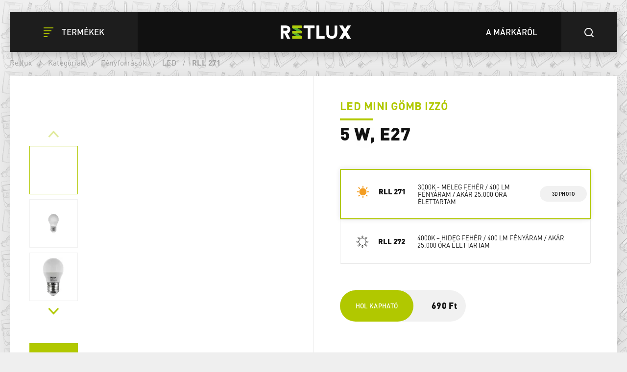

--- FILE ---
content_type: text/html; charset=utf-8
request_url: https://www.retlux.hu/led-izzok/rll-271
body_size: 45783
content:
<!DOCTYPE html>
<html  class='no-js' lang="hu">
<head id="head"><title>
	Mini LED mini g&#246;mb izz&#243; RLL 271 | RETLUX
</title><meta name="description" content="Fedezze fel a RETLUX klasszikus LED izzók világát. Modern LED technológia, klasszikus izzó formába öltöztetve. Tartó, energiatakarékos mégis kiváló fényerőt biztosít." /> 
<meta charset="UTF-8" /> 
<meta name="keywords" content="Retlux, rll 271, LED, mini gömb, led izzo, led izzó, led izzó e27, led izzó e14, led izzó élettartam, led izzó gu10, led izzó lumen, led izzosor, led izzó auchan, led izzó aldi, led izzó árukereső, led izzó árak, led izzó átváltás, led izzó árgép, led izzó áramfelvétele, led izzó állítható fényerő, led lámpa árukereső, led lámpa árgép, izzó led összehasonlítás, led izzó bolt, led izzó bolt budapest, led izzó budaörs, led izzó budapest, led izzó e14 15w, led izzó e27 100w, led izzó e27 árukereső, led izzó e14 1000 lumen, led izzó e27 20w, e14 led izzo, led izzo e27, e27 led izzó ár, izzó led, led izzó fajták, led izzó fogyasztása, led izzó fényerő szabályozás, led izzó foglalat, led izzó fényerő összehasonlítás, led izzó gu10 hideg fehér, led izzó g9, led izzó g4, led izzó g9-es foglalattal, led izzó garancia, led izzó gu10 ár, g4 led izzó, g4 led izzó 12v, g9 led izzó 5w, led izzó h4, led izzó halogén helyett, led izzó hideg fehér, led izzó halványan világít, led izzó hibák, led izzó hány watt, led izzók jelölése, led izzók, led izzók e27, led izzók fajtái, led izzók obi, led izzók élettartama, led izzók h7, led izzók teljesítménye, led izzó meleg fény, led izzó mozgásérzékelővel, led izzó 60w, led izzó obi, led izzó olcson, led izzó osram, led izzó online, obi led izzó, obi led izzók, olcsó led izzó, led izzó összehasonlítás, philips led izzó, philips led izzó e27, r50 led izzó, r7 led izzó, s2 led izzó, s led light, s led, led izzó vásárlás, led izzó vélemények, led izzó vintage, led izzó vagy hagyományos, led izzó watt átváltás, led izzó wikipédia, led izzó watt, led izzó webáruház, led izzó wolfram, led izzó 12v, led izzó 100w, led izzó 15w, led izzó 18w, led izzó 12w, led izzó 10w, led izzó 20w, led izzó 24v, led izzó 3000k, led izzó 3w, led izzó 30w, led izzó 3000 lumen, led izzó 4000k, led izzó 4000 lumen, led izzó 40w, led izzó 4 5v, led izzó 4w, led izzó 40 watt, led izzó 5w, led izzó 50w, led izzó 5000k, led izzó 5500k, led izzó 5000 lumen, gu10 led izzó 5w, 5v led izzó, 5w led izzó, 5w5 led izzó, led izzó 6500k, led izzó 6v, led izzó 6000k, led izzó 6 volt, led izzó 6w, 6w led izzó, gu10 led izzó 7w, r7s led izzó 78mm, g9 led izzó 7w, e14 led izzó 7w, led izzó e14 8w, led izzó e14 800 lumen, h7 led izzó 8000k, g9 led izzó 8w, h8 led izzó, led 8w, led izzó 9w, led lámpa 96w, led izzó e14 9w, gu10 led izzó 9w, 9w led izzó hány watt, g9 led izzó 10w, g9 led izzó 12w, g9 led izzó ár" /> 
<meta name="facebook-domain-verification" content="zaqbi52hxyh1ws3h0u5a5tccbv3awq" />
<meta name="google-site-verification" content="vorVUls2ONHdyXrE6WU3pDMqeFiRpbMp_B2FtYKDBss" /> 
<link href="/Retlux/media/system/img/favicon.ico" type="image/x-icon" rel="shortcut icon"/>
<link href="/Retlux/media/system/img/favicon.ico" type="image/x-icon" rel="icon"/>
<script>app=function(){var n=[],t=function(n){for(var t=0;t<n.length;t++)n[t].call(this)};return{ready:function(t){n.push(t)},fireReady:function(){t(n)}}}();document.getElementsByTagName("html")[0].setAttribute("class",document.getElementsByTagName("html")[0].getAttribute("class").replace("no-js","js"));var webp=new Image;webp.onerror=function(){document.getElementsByTagName("html")[0].classList.add("no-webp")};webp.onload=function(){document.getElementsByTagName("html")[0].classList.add("webp")};webp.src="[data-uri]"</script><link rel="alternate" href="https://www.retlux.cz/led-zarovka/rll-271" hreflang="cs-cz"/><link rel="alternate" href="https://www.retlux.com/led-light-bulb/rll-71" hreflang="en-gb"/><link rel="alternate" href="https://www.retlux.hu/led-izzok/rll-271" hreflang="hu-hu"/><link rel="alternate" href="https://www.retlux.sk/led-ziarovky/rll-271" hreflang="sk-sk"/><!-- Google Tag Manager -->
<script>(function(w,d,s,l,i){w[l]=w[l]||[];w[l].push({'gtm.start':
new Date().getTime(),event:'gtm.js'});var f=d.getElementsByTagName(s)[0],
j=d.createElement(s),dl=l!='dataLayer'?'&l='+l:'';j.async=true;j.src=
'https://www.googletagmanager.com/gtm.js?id='+i+dl;f.parentNode.insertBefore(j,f);
})(window,document,'script','dataLayer','GTM-52X3846');</script>
<!-- End Google Tag Manager --><meta name="viewport" content="width=device-width, initial-scale=1.0, minimum-scale=1.0, maximum-scale=1.0, user-scalable=no">
<meta http-equiv="X-UA-Compatible" content="IE=edge"><link href="/Retlux/media/system/app/app.css?v=25D46E7FF710243F41CE0E9A85AB99EE" rel="stylesheet" type="text/css"/ >
<meta property="og:title" content="Mini LED mini gömb izzó RLL 271 | RETLUX">
<meta property="og:description" content="Fedezze fel a RETLUX klasszikus LED izzók világát. Modern LED technológia, klasszikus izzó formába öltöztetve. Tartó, energiatakarékos mégis kiváló fényerőt biztosít.">
<meta property="og:image" content="https://www.retlux.hu/Retlux/media/system/img/open-graph.png">
<meta property="og:url" content="https://retlux.cz/led-izzok/rll-271">
<meta property="og:type" content="website">
</head>
<body class="LTR Safari Chrome Safari131 Chrome131 HUHU ContentBody" >
    
    <form method="post" action="/led-izzok/rll-271" id="form">
<div class="aspNetHidden">
<input type="hidden" name="__CMSCsrfToken" id="__CMSCsrfToken" value="lc402icdFjif6ct1/OjjTxwMmIn7YB/OWhkfssEKb48C7dTPreUY1WVsG9MRjQPVyAJLmsDVP1pSv2P8AYiR0hqUqgJ6SKxUAKC4SEdCsj0=" />
<input type="hidden" name="__EVENTTARGET" id="__EVENTTARGET" value="" />
<input type="hidden" name="__EVENTARGUMENT" id="__EVENTARGUMENT" value="" />

</div>

<script type="text/javascript">
//<![CDATA[
var theForm = document.forms['form'];
if (!theForm) {
    theForm = document.form;
}
function __doPostBack(eventTarget, eventArgument) {
    if (!theForm.onsubmit || (theForm.onsubmit() != false)) {
        theForm.__EVENTTARGET.value = eventTarget;
        theForm.__EVENTARGUMENT.value = eventArgument;
        theForm.submit();
    }
}
//]]>
</script>




<input type="hidden" name="lng" id="lng" value="hu-HU" />
<script type="text/javascript">
	//<![CDATA[

function PM_Postback(param) { if (window.top.HideScreenLockWarningAndSync) { window.top.HideScreenLockWarningAndSync(1080); } if(window.CMSContentManager) { CMSContentManager.allowSubmit = true; }; __doPostBack('m$am',param); }
function PM_Callback(param, callback, ctx) { if (window.top.HideScreenLockWarningAndSync) { window.top.HideScreenLockWarningAndSync(1080); }if (window.CMSContentManager) { CMSContentManager.storeContentChangedStatus(); };WebForm_DoCallback('m$am',param,callback,ctx,null,true); }
//]]>
</script>


<script type="text/javascript">
	//<![CDATA[

var CMS = CMS || {};
CMS.Application = {
  "isRTL": "false",
  "isDebuggingEnabled": true,
  "applicationUrl": "/",
  "imagesUrl": "/CMSPages/GetResource.ashx?image=%5bImages.zip%5d%2f",
  "isDialog": false
};

//]]>
</script>
<div class="aspNetHidden">

	<input type="hidden" name="__VIEWSTATEGENERATOR" id="__VIEWSTATEGENERATOR" value="A5343185" />
	<input type="hidden" name="__SCROLLPOSITIONX" id="__SCROLLPOSITIONX" value="0" />
	<input type="hidden" name="__SCROLLPOSITIONY" id="__SCROLLPOSITIONY" value="0" />
</div>
    
    <div id="ctxM">

</div>
    







        
    
        
    
        
    
        
    
        
    
<header>
  <div class="pux-container">
    <div class="header">
      <div class="header-left">
        <button type="button" id="openMenu" class="btn-header">
  <span class="icon-close"></span>
  <span class="icon-menu"></span>
  <span class="text">Termékek</span>
</button>
      </div>
      <div class="header-logo">
        <a href="/">  <span>Retlux</span>  <img src="/Retlux/media/system/img/logo-header.svg" onerror="this.onerror=null; this.src='Retlux/media/system/img/logo-header.png'" alt="Project"></a>
      </div>
      <div class="header-right">
        <a href="/felfedezes-retlux" class="btn-header black">
  <span class="text">A márkáról</span>
</a>
<button type="button" id="openSearch" class="btn-header">
  <span class="icon-search"></span>
</button><div class="header-search">
  <div class="search-close"></div>
  <div class="search-box-inner">
    <div class="search-box-top">
      <input type="text">
      <div class="btn btn-primary btn-smaller">Keresés</div>
    </div>
    <div class="search-box-results">
      <div class="result-products">
        <div class="results"></div>
      </div>
    </div>
    <div class="search-box-bottom">
      <a href="/vyhledavani" class="btn btn-secondary btn-smaller">Az összes eredmény megjelenítése</a>
    </div>
  </div>
</div>
      </div>
    </div>
    <div class="header-menu">
      <div class="pux-container"><ul id="menuElem">

  <li class="Highlighted">
    <a class="icon-bulb" href="/fenyforrasok">
      Fényforrások
    </a>
    
      <ul class="submenu-wrapper">
        <li>
          <div class="d-flex">
            <ul class="submenu">
              <li>
  <a href="/led-izzok">
    
      <img class="icon-lvl1" src="/getmedia/8656d68e-340c-4b32-807f-939291019f71/led.svg.aspx?ext=.svg" />
    
    LED 
  </a>
</li><li>
  <a href="/okos-izzok/led-smart-1">
    
      <img class="icon-lvl1" src="/getmedia/8656d68e-340c-4b32-807f-939291019f71/led.svg.aspx?ext=.svg" />
    
    LED smart
  </a>
</li><li>
  <a href="/halogen-izzok">
    
      <img class="icon-lvl1" src="/getmedia/56578155-40a9-4d1d-938e-287c7428f9dc/halogen.svg.aspx?ext=.svg" />
    
    Halogen
  </a>
</li>
            </ul>
          </div>
        </li>
      </ul>
      <span class="menu-closer"></span>
    
  </li>

  <li class="">
    <a class="icon-lamp" href="/lampak-es-lampatestek">
      Világítótestek
    </a>
    
      <ul class="submenu-wrapper">
        <li>
          <div class="d-flex">
            <ul class="submenu">
              <li>
  <a href="/asztali-lampak">
    
      <img class="icon-lvl1" src="/getmedia/aa44f1bc-f358-4bc4-b7bc-1ec11e1bbc34/led-lampy.svg.aspx?ext=.svg" />
    
    Lámpák
  </a>
</li><li>
  <a href="/led-szalagok">
    
      <img class="icon-lvl1" src="/getmedia/fcf3be26-44fc-4e08-adc6-ab1c404e5031/led-pasky.svg.aspx?ext=.svg" />
    
    LED szalagok
  </a>
</li><li>
  <a href="/led-lampak">
    
      <img class="icon-lvl1" src="/getmedia/43d29153-9698-49ad-ba8b-b2e23449c428/led-svitilny.svg.aspx?ext=.svg" />
    
    Elemlámpák
  </a>
</li><li>
  <a href="/ejjeli-lampak">
    
      <img class="icon-lvl1" src="/getmedia/5fbe27d8-454c-4017-9490-08fbc602ad16/nocni-svetla.svg.aspx?ext=.svg" />
    
    Éjszakai jelzőfények
  </a>
</li><li>
  <a href="/fenyvetok">
    
      <img class="icon-lvl1" src="/getmedia/f5c6d286-3f2e-4b30-8c77-653d8a801840/led-reflektory.svg.aspx?ext=.svg" />
    
    LED reflektorok
  </a>
</li><li>
  <a href="/kerti-lampak">
    
      <img class="icon-lvl1" src="/getmedia/40dfd24b-9f0a-428b-9308-57e8916dab76/zahra-solar-svetla.svg.aspx?ext=.svg" />
    
    Kerti világítás
  </a>
</li><li>
  <a href="/lampatestek">
    
      <img class="icon-lvl1" src="/getmedia/d44e4906-44e1-4895-aae4-39b4328c44e3/prisazena-svitidla.svg.aspx?ext=.svg" />
    
    Fali lámpák
  </a>
</li><li>
  <a href="/led-fenycsovek">
    
      <img class="icon-lvl1" src="/getmedia/4de68a8e-deff-407b-98c7-f523483408d7/linearni-svitidla.svg.aspx?ext=.svg" />
    
    LED fénycsövek
  </a>
</li>
            </ul>
          </div>
        </li>
      </ul>
      <span class="menu-closer"></span>
    
  </li>

  <li class="">
    <a class="icon-tree" href="/szezonalis-dekoracio">
      Szezonális dekoráció
    </a>
    
      <ul class="submenu-wrapper">
        <li>
          <div class="d-flex">
            <ul class="submenu">
              <li>
  <a href="/szezonalis-dekoracio/karacsonyi-diszek">
    
      <img class="icon-lvl1" src="/getmedia/ad835563-1c2c-444f-8a5b-39047db69f75/dekorace.svg.aspx?ext=.svg" />
    
    Karácsonyi díszek
  </a>
</li><li>
  <a href="/szezonalis-dekoracio/karacsonyi-fenyfuzerek">
    
      <img class="icon-lvl1" src="/getmedia/c3e03757-ed7a-430b-9354-c5906c2f177a/vanocni-retezy.svg.aspx?ext=.svg" />
    
    Karácsonyi fények
  </a>
</li>
            </ul>
          </div>
        </li>
      </ul>
      <span class="menu-closer"></span>
    
  </li>

  <li class="">
    <a class="icon-switch" href="/villanyszerelesi-anyagok">
      Villanyszerelési segédanyagok
    </a>
    
      <ul class="submenu-wrapper">
        <li>
          <div class="d-flex">
            <ul class="submenu">
              <li>
  <a href="/kabelek-es-tartozekok">
    
      <img class="icon-lvl1" src="/getmedia/d3f7b474-a953-4783-898a-24329ddbd5aa/kabely-a-prisl.svg.aspx?ext=.svg" />
    
    Hosszabbító kábelek és tartozékok
  </a>
</li><li>
  <a href="/szerszamok">
    
      <img class="icon-lvl1" src="/getmedia/54e38dac-7f4d-48af-aab0-7e4f0002caa6/naradi.svg.aspx?ext=.svg" />
    
    Szerszámok
  </a>
</li>
            </ul>
          </div>
        </li>
      </ul>
      <span class="menu-closer"></span>
    
  </li>

  <li class="">
    <a class="icon-tool" href="/meroeszkozok-es-biztonsagi-eszkozok">
      Mérőeszközök és biztonsági eszközök
    </a>
    
      <ul class="submenu-wrapper">
        <li>
          <div class="d-flex">
            <ul class="submenu">
              <li>
  <a href="/vezetek-nelkuli-csengok">
    
      <img class="icon-lvl1" src="/getmedia/474df075-bafb-42bd-8bd8-8fe38e779c1a/domovni-zvonky_1.svg.aspx?ext=.svg" />
    
    Vezeték nélküli csengők
  </a>
</li><li>
  <a href="/mozgaserzekelok">
    
      <img class="icon-lvl1" src="/getmedia/438e4eeb-c4b5-43e7-8b27-966530dc336a/detektory.svg.aspx?ext=.svg" />
    
    Riasztók, érzékelők
  </a>
</li><li>
  <a href="/meroeszkozok">
    
      <img class="icon-lvl1" src="/getmedia/0eb1fc42-3ae8-4a87-ae1e-9886bbbf696b/multimetry.svg.aspx?ext=.svg" />
    
    Multiméterek
  </a>
</li><li>
  <a href="/fazisceruzak">
    
      <img class="icon-lvl1" src="/getmedia/6be33cdd-b121-460c-8be6-e6756af59d19/fazovky-a-testery.svg.aspx?ext=.svg" />
    
    Fázisceruzák
  </a>
</li>
            </ul>
          </div>
        </li>
      </ul>
      <span class="menu-closer"></span>
    
  </li>

</ul><div class="explore-retlux-mobile">  <a href="/felfedezes-retlux">Fedezze fel a Retlux</a></div></div>
    </div>
  </div>
</header>
<main style="background-image: url('/getmedia/ee5da43a-8da5-450c-91cc-667ec05b3d43/retluxpattern2-1.png.aspx?width=262&height=283&ext=.png')" class="">
  

<div class="pux-container product-background">
  <!-- BreadCrumbs  -->
  
<div class="breadcrumbs" data-parent="Retlux.Product" data-rs-full="Vissza a honlapra" data-rs-short="Vissza a">
  <div class="breadcrumbs-desktop">
    <a href="/">Retlux</a>
    <span class="breadcrumbs-separator"> / </span><a href="/kategoriak" class="CMSBreadCrumbsLink">Kateg&#243;ri&#225;k</a> <span class="breadcrumbs-separator"> / </span> <a href="/fenyforrasok" class="CMSBreadCrumbsLink">F&#233;nyforr&#225;sok</a> <span class="breadcrumbs-separator"> / </span> <a href="/led-izzok" class="CMSBreadCrumbsLink">LED </a> <span class="breadcrumbs-separator"> / </span> <span  class="CMSBreadCrumbsCurrentItem">RLL 271</span>
  </div>
  <div class="breadcrumbs-mobile">
  </div>
</div>
  <!-- End of breadcrumbs  -->
  
  


<div class="product-detail-page">
  <!-- Product header  -->
  <div class="product-detail-header">
    <div class="product-detail-header-photogallery full-width-tablet">
      <!-- New label -->
      
      <!-- End of new label -->
      <div class="product-gallery">
        <!-- thumbs gallery -->
        
          <div class="product-gallery-thumbs">
            <div class="thumbs-gallery-slider-arrow arrow-prev"></div>
            <div class="thumbs-gallery-slider">
              <div class="slide">
                <img class="pux-lazy-image-item" src="[data-uri]" data-lazy-type="img" data-img="" alt=""><noscript><img class="pux-lazy-image-item" src="" alt=""></noscript>
              </div>
              
<div class="slide">
 <img class="pux-lazy-image-item" src="[data-uri]" data-lazy-type="img" data-img="/Retlux/media/static-media/adc06382-77dc-48b7-b00b-b9a586a01909@w100.jpg" data-webp="/Retlux/media/static-media/adc06382-77dc-48b7-b00b-b9a586a01909@w100.webp" alt=""><noscript><img class="pux-lazy-image-item" src="/Retlux/media/static-media/adc06382-77dc-48b7-b00b-b9a586a01909@w100.jpg" alt=""></noscript>
</div><div class="slide">
 <img class="pux-lazy-image-item" src="[data-uri]" data-lazy-type="img" data-img="/Retlux/media/static-media/75249ea0-481d-4a58-8bfa-3165f7632e3a@w100.jpg" data-webp="/Retlux/media/static-media/75249ea0-481d-4a58-8bfa-3165f7632e3a@w100.webp" alt=""><noscript><img class="pux-lazy-image-item" src="/Retlux/media/static-media/75249ea0-481d-4a58-8bfa-3165f7632e3a@w100.jpg" alt=""></noscript>
</div><div class="slide">
 <img class="pux-lazy-image-item" src="[data-uri]" data-lazy-type="img" data-img="/Retlux/media/static-media/ecc1e8a2-327f-43b5-9485-75dda90af458@w100.jpg" data-webp="/Retlux/media/static-media/ecc1e8a2-327f-43b5-9485-75dda90af458@w100.webp" alt=""><noscript><img class="pux-lazy-image-item" src="/Retlux/media/static-media/ecc1e8a2-327f-43b5-9485-75dda90af458@w100.jpg" alt=""></noscript>
</div><div class="slide">
 <img class="pux-lazy-image-item" src="[data-uri]" data-lazy-type="img" data-img="/Retlux/media/static-media/c182e2ac-2280-49fe-9342-3a8dc8ab5892@w100.jpg" data-webp="/Retlux/media/static-media/c182e2ac-2280-49fe-9342-3a8dc8ab5892@w100.webp" alt=""><noscript><img class="pux-lazy-image-item" src="/Retlux/media/static-media/c182e2ac-2280-49fe-9342-3a8dc8ab5892@w100.jpg" alt=""></noscript>
</div>

            </div>
            <div class="thumbs-gallery-slider-arrow arrow-next"></div>
          </div>
        
        <!-- End of thumbs gallery -->
        
        <!-- Main gallery -->
        <div class="product-gallery-main">
          <div class="main-gallery-slider-arrow arrow-prev"></div>
          <div class="main-gallery-slider">
            <div>
              <a href='/getmedia/489ea990-2b97-490c-9afa-e2edc04ea746/Retlux.aspx' class="fancy slide init-animation" data-fancybox="gallery">
                <img class="pux-lazy-image-item" src="[data-uri]" data-lazy-type="img" data-img="" alt=""><noscript><img class="pux-lazy-image-item" src="" alt=""></noscript>
              </a>
            </div>             
            


<div class="Pager">
    
</div>


            
<div>
  <a href="/getmedia/adc06382-77dc-48b7-b00b-b9a586a01909/50002407-100_562121950.aspx" class="fancy slide" data-fancybox="gallery">
    <img class="pux-lazy-image-item" src="[data-uri]" data-lazy-type="img" data-img="/Retlux/media/static-media/adc06382-77dc-48b7-b00b-b9a586a01909@w800.jpg" data-webp="/Retlux/media/static-media/adc06382-77dc-48b7-b00b-b9a586a01909@w800.webp" alt=""><noscript><img class="pux-lazy-image-item" src="/Retlux/media/static-media/adc06382-77dc-48b7-b00b-b9a586a01909@w800.jpg" alt=""></noscript>
  </a>
</div><div>
  <a href="/getmedia/75249ea0-481d-4a58-8bfa-3165f7632e3a/50002407-2_242657399.aspx" class="fancy slide" data-fancybox="gallery">
    <img class="pux-lazy-image-item" src="[data-uri]" data-lazy-type="img" data-img="/Retlux/media/static-media/75249ea0-481d-4a58-8bfa-3165f7632e3a@w800.jpg" data-webp="/Retlux/media/static-media/75249ea0-481d-4a58-8bfa-3165f7632e3a@w800.webp" alt=""><noscript><img class="pux-lazy-image-item" src="/Retlux/media/static-media/75249ea0-481d-4a58-8bfa-3165f7632e3a@w800.jpg" alt=""></noscript>
  </a>
</div><div>
  <a href="/getmedia/ecc1e8a2-327f-43b5-9485-75dda90af458/50002407-3_2476839118.aspx" class="fancy slide" data-fancybox="gallery">
    <img class="pux-lazy-image-item" src="[data-uri]" data-lazy-type="img" data-img="/Retlux/media/static-media/ecc1e8a2-327f-43b5-9485-75dda90af458@w800.jpg" data-webp="/Retlux/media/static-media/ecc1e8a2-327f-43b5-9485-75dda90af458@w800.webp" alt=""><noscript><img class="pux-lazy-image-item" src="/Retlux/media/static-media/ecc1e8a2-327f-43b5-9485-75dda90af458@w800.jpg" alt=""></noscript>
  </a>
</div><div>
  <a href="/getmedia/c182e2ac-2280-49fe-9342-3a8dc8ab5892/50002407-99_2934168457.aspx" class="fancy slide" data-fancybox="gallery">
    <img class="pux-lazy-image-item" src="[data-uri]" data-lazy-type="img" data-img="/Retlux/media/static-media/c182e2ac-2280-49fe-9342-3a8dc8ab5892@w800.jpg" data-webp="/Retlux/media/static-media/c182e2ac-2280-49fe-9342-3a8dc8ab5892@w800.webp" alt=""><noscript><img class="pux-lazy-image-item" src="/Retlux/media/static-media/c182e2ac-2280-49fe-9342-3a8dc8ab5892@w800.jpg" alt=""></noscript>
  </a>
</div>

          </div>
          <div class="main-gallery-slider-arrow arrow-next"></div>
        </div>
        <!-- End of main gallery -->
      </div>
        <a id="p_lt_ctl05_pageplaceholder_p_lt_ctl01_RepeaterDetail_repItems_ctl00_ctl00_Product3DPresentation_hpIframe" data-fancybox="" data-type="iframe" class="gallery-3D" href="https://data.fast.eu/td/50/50002407/50002407-td/50002407.html"></a>
    </div>
    <div class="product-detail-header-content">
      <div class="product-detail-header-content-inner">
        <h1>
          <div class="product-subtitle">LED MINI GÖMB IZZÓ</div>
          <div class="product-title">
            5 W, E27
          </div>
        </h1>
      </div>
      <div class="variant-changer-list">
        

<div class="variant-changer active">
  <a href="/led-izzok/rll-271" class="variant-changer-content '">
    <div class="variant-changer-content-color  active" style="background-image: url(/Retlux/media/content/product-colors/f3deb0.png)"></div>
    <div class="variant-changer-content-type">RLL 271</div>
    <div class="variant-changer-content-text">3000K - meleg fehér / 400 lm fényáram / akár 25.000 óra élettartam&nbsp;</div>
  </a>
  
    <div class="variant-changer-btn">
      <a href="https://data.fast.eu/td/50/50002407/50002407-td/50002407.html" data-fancybox data-type="iframe" class="btn btn-gray">
        3d photo
         </a>
      </div>
  
</div>


<div class="variant-changer">
  <a href="/led-izzok/rll-272" class="variant-changer-content ' no-btn">
    <div class="variant-changer-content-color " style="background-image: url(/Retlux/media/content/product-colors/d1ecfd.png)"></div>
    <div class="variant-changer-content-type">RLL 272</div>
    <div class="variant-changer-content-text">4000K &ndash; hideg fehér / 400 lm fényáram / akár 25.000 óra élettartam</div>
  </a>
  
</div>

        
      </div>
      
        <div class="product-detail-price">
          <div class="product-detail-price-inner">
            
              <a href="/najit-prodejce" class="btn btn-primary btn-bigger">Hol kapható</a>
              <p> </p><p> </p> <strong>&#160;690 Ft</strong> 
            
          </div>
          <!---->
          
        </div>
      
    </div>
</div>
<!-- End of product header  -->   

  <div class="product-detail-info">
    


<div class="product-detail-info-content">
   
    <div class="content-section">
      <h4><strong>Mini LED mini gömb izzó</strong></h4>

<p style="text-align: justify;">Nagy fénysűrűség kis testbe csomagolva. A Retlux Mini gömbök kompakt izzók, alacsony energiafogyasztással és hosszú élettartammal rendelkeznek. A minimális élettartam 20 000 óra, ami azt jelenti, hogy körülbelül két és fél évig képesek folyamatosan fényt termelni. A gyakorlatban sokkal kevesebb fényt használunk, így ezeket az izzókat több évig használhatja majd.</p>

    </div>
  
   
    <div class="content-section">
      <h2>Leírás </h2>
      • LED mini izzó<br/>• Kialakítás: Klasszikus mini izzó 5 W<br/>• Foglalat: E27<br/>• Névleges feszültség: 220-240V<br/>• Névleges teljesítmény: 5 W = 35 W izzó<br/>• Színhőmérséklet / Szín:  3000K - meleg fehér<br/>• Fényáram: 400 lm<br/>• Élettartam: akár 25.000 óra
    </div>
  
  
  
   
    <div class="content-section">
      <!-- Technická data -->
      
    <h2>
        Technikai paraméterek
    </h2>
    <div class="overview-description">



        <div class="product-parameters-container">
            <div class="row">
                
        
                <div id="p_lt_ctl05_pageplaceholder_p_lt_ctl02_RepeaterInfo_repItems_ctl00_ctl00_ParameterOverview_rptParameters_ctrl0_ctl00_ctl00_parameterRow" class="col-12 col-md-6 product-parameters-item" data-value="F">
                    <div class="row">
                        <div class="col-12 col-md-6 product-parameters-item-name">
                            Energia osztály
                            

                            <div id="p_lt_ctl05_pageplaceholder_p_lt_ctl02_RepeaterInfo_repItems_ctl00_ctl00_ParameterOverview_rptParameters_ctrl0_ctl00_ctl00_pnlTooltip" class="retlux-tooltip">
	
                                <div class="retlux-tooltip-body">
                                    The energy class scale on energy labels for light sources has changed since September 1, 2021. You will no longer find energy class with "pluses" on our products, as the scale will now be at the lower end of the scale at the current state of technology. Our light sources are still keeping the same excellent energy efficiency, only the metrics have changed. To keep it simple, just stick to the fact, that the earlier the letter in the alphabet, the more energy efficient the product is.
                                </div>
                            
</div>
                        </div>
                        <div class="col-12 col-md-6 product-parameters-item-value">
                            F 
                        </div>
                    </div>
                </div>
            
    
        
                <div id="p_lt_ctl05_pageplaceholder_p_lt_ctl02_RepeaterInfo_repItems_ctl00_ctl00_ParameterOverview_rptParameters_ctrl1_ctl00_ctl00_parameterRow" class="col-12 col-md-6 product-parameters-item" data-value="G45">
                    <div class="row">
                        <div class="col-12 col-md-6 product-parameters-item-name">
                            Fejforma
                            

                            <div id="p_lt_ctl05_pageplaceholder_p_lt_ctl02_RepeaterInfo_repItems_ctl00_ctl00_ParameterOverview_rptParameters_ctrl1_ctl00_ctl00_pnlTooltip" class="retlux-tooltip">
	
                                <div class="retlux-tooltip-body">
                                    A fej alakja határozza meg a terelő alakjának kialakítását a fényforrásnál. Ez a paraméter azért fontos, mert egyes világítótestek belső terei korlátozottak. A fejforma azt is meghatározza, hogy a fény az űrbe irányul-e, vagy fordítva, jobban fókuszál.
                                </div>
                            
</div>
                        </div>
                        <div class="col-12 col-md-6 product-parameters-item-value">
                            G45 
                        </div>
                    </div>
                </div>
            
    
        
                <div id="p_lt_ctl05_pageplaceholder_p_lt_ctl02_RepeaterInfo_repItems_ctl00_ctl00_ParameterOverview_rptParameters_ctrl2_ctl00_ctl00_parameterRow" class="col-12 col-md-6 product-parameters-item" data-value="E27">
                    <div class="row">
                        <div class="col-12 col-md-6 product-parameters-item-name">
                            Csatlakozó aljzat
                            

                            <div id="p_lt_ctl05_pageplaceholder_p_lt_ctl02_RepeaterInfo_repItems_ctl00_ctl00_ParameterOverview_rptParameters_ctrl2_ctl00_ctl00_pnlTooltip" class="retlux-tooltip">
	
                                <div class="retlux-tooltip-body">
                                    A villanykörte lámpatestbe szerelt, tápellátásra szolgáló része. Számos különböző típusú foglalat létezik, a leggyakoribbak azonban az Edison-menetes E14 és E27, a bajonettes GU10 és a kétpólusú GU5.3 (MR16) változatok. A megfelelő típus egyszerűbb kiválasztása érdekében valamennyi RETLUX fényforrás csomagolásának elülső részén feltüntettünk egy foglalatjelző ikont: E14 – kisebb méretű, 230 V tápellátású lámpatestekhez és lámpákhoz (gyertyafoglalat); E27 – a legszélesebb körben elterjedt, 230 V tápellátású lámpatestekhez és csillárokhoz; GU10 – mennyezethez erősített, 230 V tápellátású lámpatestekhez; GU5.3/MR16 – mennyezethez erősített, 12 V tápellátású lámpatestekhez.
                                </div>
                            
</div>
                        </div>
                        <div class="col-12 col-md-6 product-parameters-item-value">
                            E27 
                        </div>
                    </div>
                </div>
            
    
        
                <div id="p_lt_ctl05_pageplaceholder_p_lt_ctl02_RepeaterInfo_repItems_ctl00_ctl00_ParameterOverview_rptParameters_ctrl3_ctl00_ctl00_parameterRow" class="col-12 col-md-6 product-parameters-item" data-value="220-240 V">
                    <div class="row">
                        <div class="col-12 col-md-6 product-parameters-item-name">
                            Feszültség
                            

                            <div id="p_lt_ctl05_pageplaceholder_p_lt_ctl02_RepeaterInfo_repItems_ctl00_ctl00_ParameterOverview_rptParameters_ctrl3_ctl00_ctl00_pnlTooltip" class="retlux-tooltip">
	
                                <div class="retlux-tooltip-body">
                                    A modern fényforrások élettartama többszöröse a wolframszálas fényforrásokéhoz képest. Az érték azt az órák számát fejezi ki, ameddig a fényforrás érzékelhető fényáram-veszteség nélkül képes kibocsátani.
                                </div>
                            
</div>
                        </div>
                        <div class="col-12 col-md-6 product-parameters-item-value">
                            220 - 240 V 
                        </div>
                    </div>
                </div>
            
    
        
                <div id="p_lt_ctl05_pageplaceholder_p_lt_ctl02_RepeaterInfo_repItems_ctl00_ctl00_ParameterOverview_rptParameters_ctrl4_ctl00_ctl00_parameterRow" class="col-12 col-md-6 product-parameters-item" data-value="5">
                    <div class="row">
                        <div class="col-12 col-md-6 product-parameters-item-name">
                            Teljesítmény
                            

                            <div id="p_lt_ctl05_pageplaceholder_p_lt_ctl02_RepeaterInfo_repItems_ctl00_ctl00_ParameterOverview_rptParameters_ctrl4_ctl00_ctl00_pnlTooltip" class="retlux-tooltip">
	
                                <div class="retlux-tooltip-body">
                                    A bemeneti teljesítmény egy fizikai mennyiség, amely a készülék által időegység alatt fogyasztott energia mennyiségét fejezi ki. Minél kisebb az érték, annál gazdaságosabb a termék, ugyanakkor kevésbé erős.
                                </div>
                            
</div>
                        </div>
                        <div class="col-12 col-md-6 product-parameters-item-value">
                            5 W
                        </div>
                    </div>
                </div>
            
    
        
                <div id="p_lt_ctl05_pageplaceholder_p_lt_ctl02_RepeaterInfo_repItems_ctl00_ctl00_ParameterOverview_rptParameters_ctrl5_ctl00_ctl00_parameterRow" class="col-12 col-md-6 product-parameters-item" data-value="35">
                    <div class="row">
                        <div class="col-12 col-md-6 product-parameters-item-name">
                            Hagyományos izzókkal szembeni egyenértékűség
                            

                            <div id="p_lt_ctl05_pageplaceholder_p_lt_ctl02_RepeaterInfo_repItems_ctl00_ctl00_ParameterOverview_rptParameters_ctrl5_ctl00_ctl00_pnlTooltip" class="retlux-tooltip">
	
                                <div class="retlux-tooltip-body">
                                    A hagyományos izzók energiatakarékos fényforrások által kiváltott hozzávetőleges teljesítménye. Az érintett terület gyakorlatilag teljes egészét megvilágító hagyományos izzók esetében a kibocsátott fény egy része visszatükröződik a falról és a mennyezetről, elnyelve ezzel a fény egy bizonyos részét. Ezzel szemben a 120-180 fokos szögben világító LED izzók a fény teljes egészét a megvilágított területre koncentrálva bocsátják ki. Ennélfogva úgy tűnhet, hogy „több fény” járja át az adott helyiséget.
                                </div>
                            
</div>
                        </div>
                        <div class="col-12 col-md-6 product-parameters-item-value">
                            35 W
                        </div>
                    </div>
                </div>
            
    
        
                <div id="p_lt_ctl05_pageplaceholder_p_lt_ctl02_RepeaterInfo_repItems_ctl00_ctl00_ParameterOverview_rptParameters_ctrl6_ctl00_ctl00_parameterRow" class="col-12 col-md-6 product-parameters-item" data-value="KOMPAKTN&amp;#205;">
                    <div class="row">
                        <div class="col-12 col-md-6 product-parameters-item-name">
                            Kivitelezés
                            

                            <div id="p_lt_ctl05_pageplaceholder_p_lt_ctl02_RepeaterInfo_repItems_ctl00_ctl00_ParameterOverview_rptParameters_ctrl6_ctl00_ctl00_pnlTooltip" class="retlux-tooltip">
	
                                <div class="retlux-tooltip-body">
                                    A paraméter határozza meg a fényforrás kialakítását. Ez lehet például egy miniatűr, kompakt vagy nagy teljesítményű izzó.
                                </div>
                            
</div>
                        </div>
                        <div class="col-12 col-md-6 product-parameters-item-value">
                            Kompakt 
                        </div>
                    </div>
                </div>
            
    
        
                <div id="p_lt_ctl05_pageplaceholder_p_lt_ctl02_RepeaterInfo_repItems_ctl00_ctl00_ParameterOverview_rptParameters_ctrl7_ctl00_ctl00_parameterRow" class="col-12 col-md-6 product-parameters-item" data-value="20000">
                    <div class="row">
                        <div class="col-12 col-md-6 product-parameters-item-name">
                            Élettartam
                            

                            <div id="p_lt_ctl05_pageplaceholder_p_lt_ctl02_RepeaterInfo_repItems_ctl00_ctl00_ParameterOverview_rptParameters_ctrl7_ctl00_ctl00_pnlTooltip" class="retlux-tooltip">
	
                                <div class="retlux-tooltip-body">
                                    A modern fényforrások élettartama többszöröse a volfrámszálas fényforrásokéhoz képest. Az érték azt az órák számát fejezi ki, ameddig a fényforrás érzékelhető fényáram-veszteség nélkül képes kibocsátani.
                                </div>
                            
</div>
                        </div>
                        <div class="col-12 col-md-6 product-parameters-item-value">
                            20000 h
                        </div>
                    </div>
                </div>
            
    
        
                <div id="p_lt_ctl05_pageplaceholder_p_lt_ctl02_RepeaterInfo_repItems_ctl00_ctl00_ParameterOverview_rptParameters_ctrl8_ctl00_ctl00_parameterRow" class="col-12 col-md-6 product-parameters-item" data-value="400">
                    <div class="row">
                        <div class="col-12 col-md-6 product-parameters-item-name">
                            Fényáram
                            

                            <div id="p_lt_ctl05_pageplaceholder_p_lt_ctl02_RepeaterInfo_repItems_ctl00_ctl00_ParameterOverview_rptParameters_ctrl8_ctl00_ctl00_pnlTooltip" class="retlux-tooltip">
	
                                <div class="retlux-tooltip-body">
                                    A fényáram mértékegysége a lumen (lm). A fényforrás által kibocsátott, látható fény „mennyiségét” jelöli. Minél magasabb az érték, annál nagyobb mértékű a fénykibocsátás. Mivel energiatakarékos izzó vásárlásánál ez a paraméter a leglényegesebb, a hagyományos izzókkal ellentétben ne a felvett teljesítmény, hanem a fényáram alapján válassza ki a kívánt modellt.
                                </div>
                            
</div>
                        </div>
                        <div class="col-12 col-md-6 product-parameters-item-value">
                            400 lm
                        </div>
                    </div>
                </div>
            
    
        
                <div id="p_lt_ctl05_pageplaceholder_p_lt_ctl02_RepeaterInfo_repItems_ctl00_ctl00_ParameterOverview_rptParameters_ctrl9_ctl00_ctl00_parameterRow" class="col-12 col-md-6 product-parameters-item" data-value="80">
                    <div class="row">
                        <div class="col-12 col-md-6 product-parameters-item-name">
                            Színvisszaadási index
                            

                            <div id="p_lt_ctl05_pageplaceholder_p_lt_ctl02_RepeaterInfo_repItems_ctl00_ctl00_ParameterOverview_rptParameters_ctrl9_ctl00_ctl00_pnlTooltip" class="retlux-tooltip">
	
                                <div class="retlux-tooltip-body">
                                    Az Ra színvisszaadási index (CRI) a fényforrás által biztosított megvilágítás színét a napfénnyel összevetve értékeli. Az Ra = 0 azt jelzi, hogy a színek nem különböztethetők meg az adott megvilágításnál. Ezzel szemben az Ra = 100 a teljes mértékben természetes színvisszaadásra utal. Következésképpen minél magasabb az Ra index értéke, annál természetesebbnek tűnnek a színek a megvilágított területen.
                                </div>
                            
</div>
                        </div>
                        <div class="col-12 col-md-6 product-parameters-item-value">
                            80 
                        </div>
                    </div>
                </div>
            
    
        
                <div id="p_lt_ctl05_pageplaceholder_p_lt_ctl02_RepeaterInfo_repItems_ctl00_ctl00_ParameterOverview_rptParameters_ctrl10_ctl00_ctl00_parameterRow" class="col-12 col-md-6 product-parameters-item" data-value="270">
                    <div class="row">
                        <div class="col-12 col-md-6 product-parameters-item-name">
                            Sugárzási szög
                            

                            <div id="p_lt_ctl05_pageplaceholder_p_lt_ctl02_RepeaterInfo_repItems_ctl00_ctl00_ParameterOverview_rptParameters_ctrl10_ctl00_ctl00_pnlTooltip" class="retlux-tooltip">
	
                                <div class="retlux-tooltip-body">
                                    A fényforrás sugárzási szöge az a szög, amelynél a fény a térbe kerül. A fény azonban szétszóródik a térben, így látható, hogy a sugárzási szög bizonyos határa után is világít a fény, de gyenge és már nem világít meg semmit.
                                </div>
                            
</div>
                        </div>
                        <div class="col-12 col-md-6 product-parameters-item-value">
                            270 °
                        </div>
                    </div>
                </div>
            
    
        
                <div id="p_lt_ctl05_pageplaceholder_p_lt_ctl02_RepeaterInfo_repItems_ctl00_ctl00_ParameterOverview_rptParameters_ctrl11_ctl00_ctl00_parameterRow" class="col-12 col-md-6 product-parameters-item" data-value="15000">
                    <div class="row">
                        <div class="col-12 col-md-6 product-parameters-item-name">
                            Kapcsolási ciklusok száma
                            

                            <div id="p_lt_ctl05_pageplaceholder_p_lt_ctl02_RepeaterInfo_repItems_ctl00_ctl00_ParameterOverview_rptParameters_ctrl11_ctl00_ctl00_pnlTooltip" class="retlux-tooltip">
	
                                <div class="retlux-tooltip-body">
                                    Azt jelzi, hogy hozzávetőleg hány alkalommal kapcsolták fel az adott fényforrást. E paraméter alapján a lakás adott helyiségének leginkább megfelelő fényforrást választhatunk.
                                </div>
                            
</div>
                        </div>
                        <div class="col-12 col-md-6 product-parameters-item-value">
                            15000 
                        </div>
                    </div>
                </div>
            
    
        
                <div id="p_lt_ctl05_pageplaceholder_p_lt_ctl02_RepeaterInfo_repItems_ctl00_ctl00_ParameterOverview_rptParameters_ctrl12_ctl00_ctl00_parameterRow" class="col-12 col-md-6 product-parameters-item" data-value="3000">
                    <div class="row">
                        <div class="col-12 col-md-6 product-parameters-item-name">
                            Színhőmérséklet
                            

                            <div id="p_lt_ctl05_pageplaceholder_p_lt_ctl02_RepeaterInfo_repItems_ctl00_ctl00_ParameterOverview_rptParameters_ctrl12_ctl00_ctl00_pnlTooltip" class="retlux-tooltip">
	
                                <div class="retlux-tooltip-body">
                                    A fehér fény spektrumát jellemző, kromatikus hőmérsékletnek is nevezett színhőmérséklet mértékegysége a kelvin (K). A fényforrások színhőmérséklete általában 1500 K és 8000 K közötti. Míg a hagyományos izzók színhőmérséklete általában 2700 K körüli, addig a 4000 K a természetes fehér, a 6500 K pedig a hideg fehér fénynek felel meg. Példák a színhőmérsékletre: gyertya – 1200 K; hagyományos izzó – 2700 K; napfény – 5000 K; szokásos nappali fényviszonyok – 6500 K; enyhén felhős idő – 7000 K; borult ég – 8000 K.
                                </div>
                            
</div>
                        </div>
                        <div class="col-12 col-md-6 product-parameters-item-value">
                            3000 K
                        </div>
                    </div>
                </div>
            
    
        
                <div id="p_lt_ctl05_pageplaceholder_p_lt_ctl02_RepeaterInfo_repItems_ctl00_ctl00_ParameterOverview_rptParameters_ctrl13_ctl00_ctl00_parameterRow" class="col-12 col-md-6 product-parameters-item" data-value="TEPL&amp;#193; B&amp;#205;L&amp;#193;">
                    <div class="row">
                        <div class="col-12 col-md-6 product-parameters-item-name">
                            Fény szín
                            

                            <div id="p_lt_ctl05_pageplaceholder_p_lt_ctl02_RepeaterInfo_repItems_ctl00_ctl00_ParameterOverview_rptParameters_ctrl13_ctl00_ctl00_pnlTooltip" class="retlux-tooltip">
	
                                <div class="retlux-tooltip-body">
                                    A fehér fény spektrumát jellemző, kromatikus hőmérsékletnek is nevezett színhőmérséklet mértékegysége a kelvin (K). A fényforrások színhőmérséklete általában 1500 K és 8000 K közötti. Míg a hagyományos izzók színhőmérséklete általában 2700 K körüli, addig a 4000 K a természetes fehér, a 6500 K pedig a hideg fehér fénynek felel meg. Példák a színhőmérsékletre: gyertya – 1200 K; hagyományos izzó – 2700 K; napfény – 5000 K; szokásos nappali fényviszonyok – 6500 K; enyhén felhős idő – 7000 K; borult ég – 8000 K.
                                </div>
                            
</div>
                        </div>
                        <div class="col-12 col-md-6 product-parameters-item-value">
                            Meleg fehér 
                        </div>
                    </div>
                </div>
            
    
        
                <div id="p_lt_ctl05_pageplaceholder_p_lt_ctl02_RepeaterInfo_repItems_ctl00_ctl00_ParameterOverview_rptParameters_ctrl14_ctl00_ctl00_parameterRow" class="col-12 col-md-6 product-parameters-item" data-value="NE" data-param="false">
                    <div class="row">
                        <div class="col-12 col-md-6 product-parameters-item-name">
                            Fényerőszabályzó funkció
                            

                            <div id="p_lt_ctl05_pageplaceholder_p_lt_ctl02_RepeaterInfo_repItems_ctl00_ctl00_ParameterOverview_rptParameters_ctrl14_ctl00_ctl00_pnlTooltip" class="retlux-tooltip">
	
                                <div class="retlux-tooltip-body">
                                    Mivel az energiatakarékos fényforrások elektronikus rendszere viszonylag összetett, nem minden modell fényereje szabályozható. Az ilyen funkcióval rendelkező RETLUX modellek csomagolásán minden esetben feltüntetjük a fényerőszabályzás lehetőségét.
                                </div>
                            
</div>
                        </div>
                        <div class="col-12 col-md-6 product-parameters-item-value">
                            
                        </div>
                    </div>
                </div>
            
    
        
                <div id="p_lt_ctl05_pageplaceholder_p_lt_ctl02_RepeaterInfo_repItems_ctl00_ctl00_ParameterOverview_rptParameters_ctrl15_ctl00_ctl00_parameterRow" class="col-12 col-md-6 product-parameters-item" data-value="80">
                    <div class="row">
                        <div class="col-12 col-md-6 product-parameters-item-name">
                            Hossz
                            

                            <div id="p_lt_ctl05_pageplaceholder_p_lt_ctl02_RepeaterInfo_repItems_ctl00_ctl00_ParameterOverview_rptParameters_ctrl15_ctl00_ctl00_pnlTooltip" class="retlux-tooltip">
	
                                <div class="retlux-tooltip-body">
                                    A paraméter a fényforrás hosszúságát mutatja mm-ben. Fontos dolog, különösen, ha a lámpatest belsejében korlátozott a hely.
                                </div>
                            
</div>
                        </div>
                        <div class="col-12 col-md-6 product-parameters-item-value">
                            80 mm
                        </div>
                    </div>
                </div>
            
    
        
                <div id="p_lt_ctl05_pageplaceholder_p_lt_ctl02_RepeaterInfo_repItems_ctl00_ctl00_ParameterOverview_rptParameters_ctrl16_ctl00_ctl00_parameterRow" class="col-12 col-md-6 product-parameters-item" data-value="45">
                    <div class="row">
                        <div class="col-12 col-md-6 product-parameters-item-name">
                            Átmérő
                            

                            <div id="p_lt_ctl05_pageplaceholder_p_lt_ctl02_RepeaterInfo_repItems_ctl00_ctl00_ParameterOverview_rptParameters_ctrl16_ctl00_ctl00_pnlTooltip" class="retlux-tooltip">
	
                                <div class="retlux-tooltip-body">
                                    A paraméter a fényforrás átmérőjét mutatja mm-ben. Fontos dolog, különösen, ha a lámpatestben korlátozott a hely, vagy korlátozott az átmérőjű árnyékoló.
                                </div>
                            
</div>
                        </div>
                        <div class="col-12 col-md-6 product-parameters-item-value">
                            45 mm
                        </div>
                    </div>
                </div>
            
    
        
                <div id="p_lt_ctl05_pageplaceholder_p_lt_ctl02_RepeaterInfo_repItems_ctl00_ctl00_ParameterOverview_rptParameters_ctrl17_ctl00_ctl00_parameterRow" class="col-12 col-md-6 product-parameters-item" data-value="21 g">
                    <div class="row">
                        <div class="col-12 col-md-6 product-parameters-item-name">
                            Tömeg
                            

                            
                        </div>
                        <div class="col-12 col-md-6 product-parameters-item-value">
                            21 g 
                        </div>
                    </div>
                </div>
            
    
            </div>
        </div>
    
</div>


    </div>
  
   
    <!-- Ke stazeni -->
    <div class="content-section">
      
    <h2>
        Letöltés
    </h2>
    <!-- Download -->
    <div class="product-detail-downloads">
        <ul>
            <li>
    
    Információs lap<a href="https://data.fast.eu/info/50/50002407/50002407-info.pdf"></a>
    
    
</li><li>
    
    
    Energia címke<a href="https://data.fast.eu/energy/50/50002407/50002407-energy.pdf"></a>
    
</li>
        </ul>
    </div>


    </div>
  
</div>
<div class="product-detail-info-image full-width-tablet">

<div class="pux-lazy-box-item" data-lazy-type="div" data-img="/Retlux/media/static-media/412f6453-deb1-4a23-87a2-3b75f8dcd698@w1000.jpg" data-webp="/Retlux/media/static-media/412f6453-deb1-4a23-87a2-3b75f8dcd698@w1000.webp"></div><noscript><div class="pux-lazy-box-item" style="background:url('/Retlux/media/static-media/412f6453-deb1-4a23-87a2-3b75f8dcd698@w1000.jpg')"></div></noscript>
  </div>
  </div>
</div>
  </div>
  
</div>
</main>
<footer>
  <div class="pux-container">
    <div class="footer">
      <div class="footer-menu">
        <ul>
	<li><a href="/kategoriak">Termékek&nbsp;</a></li>
	<li><a href="/felfedezes-retlux#kontakt">Kapcsolat&nbsp;</a></li>
	<li><a href="https://www.youtube.com/channel/UCazIJqV4Chru6FgWC5LNRYw" target="_blank">YouTube</a></li>
	<li><a href="/adatkezelesi-tajekoztato">GDPR</a></li>
</ul>

<p>&nbsp;</p>





      </div>
      <div class="footer-logo">
        <a href="/">
  <span>Retlux</span>
  <img src="/Retlux/media/system/img/logo-header.svg" onerror="this.onerror=null; this.src='Retlux/media/system/img/logo-header.png'" alt="Project">
</a>
<p>&nbsp;</p>
      </div>
      <div class="footer-lang">
        <div class="modal fade" id="lng-modal" tabindex="-1" role="dialog" aria-labelledby="">
  <div class="modal-dialog" role="document">
    <div class="modal-content">
      <div class="modal-header">
        <h5 class="modal-title" id="exampleModalLongTitle">
            Zvolte jazyk
        </h5>
        <div class="lng-close" data-dismiss="modal"></div>
      </div>
      <div class="modal-body">
        <ul>
          <li>
            <a class="header-language-link cs-cz active" href="https://retlux.cz">
              ČESKÁ REPUBLIKA / ČEŠTINA
            </a>
          </li>
          <li>
            <a class="header-language-link en-gb" href="https://retlux.eu">
              Great Britain / English
            </a>
          </li>
          <li>
            <a class="header-language-link hu-hu" href="https://retlux.hu">
              Magyarország / Magyar
            </a>
          </li>
          <li>
            <a class="header-language-link pl-pl" href="https://retlux.pl">
              Polska / Polski
            </a>
          </li>
          <li>
            <a class="header-language-link sk-sk" href="https://retlux.sk">
              Slovensko / Slovenčina
            </a>
          </li>
        </ul>
      </div>
    </div>
  </div>
</div>

<a data-toggle="modal" data-target="#lng-modal">
    Válts nyelvet
    <strong class="hu-hu">Magyarország / Magyar</strong>
</a>
      </div>
      <div class="footer-copyright">
        Copyright © 2002-2023 by FAST ČR<br/>
U Sanitasu 1621, 251 01 Ricany, Czech Republic
      </div>
    </div>
  </div>
</footer>

<!-- Domain change modal -->
<div class="modal fade" id="domain-modal" tabindex="-1" role="dialog" aria-labelledby="" aria-hidden="true">
  <div class="modal-dialog" role="document">
    <div class="modal-content">
      <div class="modal-header">
        <h5 class="modal-title" id="exampleModalLongTitle">Preferred language</h5>
        <div class="lng-close" data-dismiss="modal"></div>
      </div>
      <div class="modal-body">
        
      </div>
    </div>
  </div>
</div>
<!-- End of Domain change -->

<!-- Bootstrap 4 Breakpoint Detection Helper -->
<div class="hidden-xs-down is-sm"></div>
<div class="hidden-sm-down is-md"></div>
<div class="hidden-md-down is-lg"></div>
<div class="hidden-lg-down is-xl"></div>
<div class="is-xxl"></div>
<!-- End of Bootstrap 4 Breakpoint detection helper -->




<script type="application/ld+json">{
  "@context": "http://schema.org",
  "@type": "Organization",
  "name": "FAST ČR, a.s.",
  "url": "https://retlux.cz/",
  "logo": "https://www.retlux.hu/Retlux/media/system/img/logo-header.svg",
  "email": "info@retlux.cz"
}</script>
<!-- Google Tag Manager (noscript) -->
<noscript><iframe src="https://www.googletagmanager.com/ns.html?id=GTM-52X3846"
height="0" width="0" style="display:none;visibility:hidden"></iframe></noscript>
<!-- End Google Tag Manager (noscript) --><!-- Google Tag Manager (noscript) -->
<noscript><iframe src="https://www.googletagmanager.com/ns.html?id=GTM-KQF5QWQ9"
height="0" width="0" style="display:none;visibility:hidden"></iframe></noscript>
<!-- End Google Tag Manager (noscript) --><script src="/Retlux/media/system/js/jquery.min.js" ></script>
<script src="/Retlux/media/system/js/popper.js" ></script>
<script src="/Retlux/media/system/js/bootstrap.js" ></script>
<script src="/Retlux/media/system/js/intersection-observer.js" ></script>
<script src="/Retlux/media/system/js/pux-lazyload.js" ></script>
<script src="/Retlux/media/system/js/slick.js" ></script>
<script src="/Retlux/media/system/js/jquery.fancybox.js" ></script>
<script src="/Retlux/media/system/js/pux-ajax.js" ></script>
<script src="/Retlux/media/system/js/pux-components-infiniterepeater.js" ></script>
<script src="/Retlux/media/system/js/pux-device.js" ></script>
<script src="/Retlux/media/system/js/pux-helpers-cookie.js" ></script>
<script src="/Retlux/media/system/js/pux-helpers-change-url.js" ></script>
<script src="/Retlux/media/system/js/pux-helpers-url.js" ></script>
<script src="/Retlux/media/system/js/pux-helpers-string.js" ></script>
<script src="/Retlux/media/system/js/pux-device.js" ></script>
<script src="/Retlux/media/system/js/leaflet.js" ></script>
<script src="/Retlux/media/system/js/leaflet.markercluster.js" ></script>
<script src="/Retlux/media/system/js/seznam-map-source.js" ></script>
<script src="/Retlux/media/system/js/seznam-map.js" ></script>
<script src="/Retlux/media/system/js/nouislider.js" ></script>
<script src="/Retlux/media/system/js/wnumb.js" ></script>
<script src="/Retlux/media/system/js/retlux-plugins.js" ></script>
<script src="/Retlux/media/system/js/retlux-design.js" ></script>
<script src="/Retlux/media/system/js/retlux-ui.js" ></script>
<script src="/Retlux/media/system/js/retlux-search.js" ></script>
<script src="/Retlux/media/system/js/retlux-filter.js" ></script>
<script src="/Retlux/media/system/js/retlux-main.js" ></script>



    <script src="/Env/env-BE1CD09A7BC65CE142B152C5F76C093F.js" type="text/javascript"></script><script type="text/javascript">
//<![CDATA[
Sys.WebForms.PageRequestManager._initialize('manScript', 'form', ['tctxM',''], [], [], 90, '');
//]]>
</script>

    

<script type="text/javascript">
	//<![CDATA[
if (typeof(Sys.Browser.WebKit) == 'undefined') {
    Sys.Browser.WebKit = {};
}
if (navigator.userAgent.indexOf('WebKit/') > -1) {
    Sys.Browser.agent = Sys.Browser.WebKit;
    Sys.Browser.version = parseFloat(navigator.userAgent.match(/WebKit\/(\d+(\.\d+)?)/)[1]);
    Sys.Browser.name = 'WebKit';
}
//]]>
</script>
<script type="text/javascript">
//<![CDATA[

var callBackFrameUrl='/WebResource.axd?d=beToSAE3vdsL1QUQUxjWdQTFaHfwefeZ0q4x7y21147RS2PzyyZVE5h5nCtvfdDUwy5fqOxXohVuPT4zYTINXw2&t=638883343099574018';
WebForm_InitCallback();//]]>
</script>
<script>
app.fireReady();
</script>
<script type="text/javascript">
//<![CDATA[

theForm.oldSubmit = theForm.submit;
theForm.submit = WebForm_SaveScrollPositionSubmit;

theForm.oldOnSubmit = theForm.onsubmit;
theForm.onsubmit = WebForm_SaveScrollPositionOnSubmit;
//]]>
</script>
  <input type="hidden" name="__VIEWSTATE" id="__VIEWSTATE" value="GzeWhjSx7hMXyYwiXjHorEXLlDb5owCwa90MeLFtjJiMS0zArSLN1bc2nC5ruzGqkSh0prwKwCkV4raKE2tN5LyF6qTgQOm3AWNwv00HGwxZ21MlgqeXvYXlV7nMX9LhuATb7FYf+0ZpBaXEgKXFbPkZmIVWYjSD2mLFmC/HcGN9q1GoUfhKRd40IJ3BFA13SymDC3CljO1vzYx92BYmDRyn77EqEPi1g0Ux6J3QFqA1Vxtcas1A1IbhVeNNo2CWSuCPkOfXpBnZT/32nHHEk+2BHJtfKgOpGvagU7VoYZCK7jy2P7ojeOKw/FxyK5SV/gIsewaFO1fg9ki+JZciJ4lsHv6SALsJwNmfvIGJN9XTBOwMfzyiqZiudCWX1r6ITmbJOeoF66nA4C3Mo9OruvSKE3jMHsB7jz9Y9M0Ylo3Ab7iAhQt/G7XU4BEZEurTtyBXQQHgWMwtO8an/G5vshOfQ7rn9D6V7tWU/vh/Jp+vhtilrzinX3Br74OVKPt7J8t4fcXo2/FfUnYsCsWAgFK4gY7asWNEOCypFGcHndeOq4peZLcRCdAOmbhRMyJb7SKPdjQQ9W1CmoJZHqwVohlaeVmt41NbERxkZoN+mSLtiukUJU9LeW7Vf/MHNdRl2SPRIaY/9azzdtFawRIImGElayiPnHFAzu8kft13NMsF9Cl6QuEtfhpte5GspYDqJnlqNXOQfLGQjeP99w1LoW0wCK3WKpJ5h3/yr1OhXUmP9H4q1nuIXrcoiokLIrjA1yW2c6Cqej7qTjkeTaOZIMSudcWylEtnqqQvLbNjVdUZScoeMmMi1bCxB8CCSd/2iGiLXg5+NU7BqVUdzbZCu08mcJp9Csaxgn+44G4QKzyNTz44vtEeWoyzgqxAniLJ8vLQOEauwmt0jT/xZQIQzAGrtJresR5RnQ+Mwhvipy7zAqcJvaUytXh0K34TolBUQehnb9xWDxJOVZMEpGA+2P/q5cJ8TcL5yMtxq2NHvzKPAiz+6H8nupOd6jIt7WK1t2OWZ1cPbdCBWCk5CYSE8sG7Ai1AUWx87WVfHlL/hPKbFUm7xFz4Ilxer3xEZPrQeQFRVRQpeV9tuZ9p+c+AMlNs0BL4tbqhV1mXlyrMRD/MlPx01r0KGvAdXo1Q5YlHInxs2jFrme49UgIA+UrVrO9yz54+urX2GqxkJviIPEOD2uJpojA8C4CXPMCOCInkUXDq8/bXTGBEtooI2L52Xu9txvdfJK3JDrC+9n0tn3ykhXMQmPQcjqIJrGpHU4c7yZrzbXESIoVkf++xWNXqs5hXA1RH9clyrSOfccjJS5PElp/O3QH3Qe7DLYiD8E9beGxyyYJ3H+1kgv/g09MVZiGv7CMG1B6ErdKTgGkwH4U6wkylXM0xF1H9iYTSjI+YRaze4G3fdP81DWack6hmdKDHEI0uKmC4D9acBJhJtI6iyOTM5bwSkVZOCMVr1qihTBhuujJHXA0zOVrXdNPSdbk+e90DzGRZ8UmTygxqrY/zoriDcxVfKIA+/XyF4+0UsjCMGsX1k0PVVRJWsmBCI8TR1Bt5QotIRgDY+QQfncm852omLY2BUNj7zjeV+tK58VSAah6mcqJpmUB/tZdtxBTNNbxX+8SfLEw5OMpIz//9IPHuNwKKMT4iYSHsaolhafRXNOkGA8F05IrEDqVmpOA+uZYoC4aR/U3PkHVUU+AW/hnPk4JBqD9QYLYRhy7G+PEzi8Rd7/8bdkS5FwpSEgMZp44tn1hX0US389Bwgb4w3ldLvkOvzO7qCgCPkXbtCG/Ks9gmnNy4g6+O3zIG8VLwJF060/1Y1ngP8Wp+Yq72+Eflv9WQeq9jzSoqqqKtCaRwiP3IMb1KEE1XMSBomjCf7SYKLQQtajCLbq2apMbD7TkpOaNlaX3+21amT4rHPGv1pGtn5gt7a30XJQ0jmPVRyWDKjSGmBqzKvTC+YeI72MMmd+nWmCBud22muZfAzR45Ka2JtPTjspfgn0eX6/3K1aDIypNu2Vo6HtrMrAHYzsFhvu0o1qad2vusFKibclLtUwgszsuKZIgtJMu3i1v5qR1SiNfb7z5xjN1/sP5uhdCAxltScJ2RosWfIJNIvbnBDAr9i/0IXlqdD3erVa1gDH1seHIGeRIeed32XqkEiexz95KXFKUAYz8vmABYgLYhqQYbA5Hwzs8DyjG3R/Kz6TKYzL1dGirPuJ+ThEnfHQUF2O2XvYYMzb9ENw2nEKenDSJfkz72NUSbyS8Tq4UYSu/i+LRgHwa+icREcgmDA8y7syxEBqhfzt0rG0kwmeMn13O+QIibgJklRKMQqf4P1XcRDUr9KgKyo7LQ6zqWTdPlCDmA41tlK4vQ1N/5PzXWH5SqtHKtgKkGTkNT4d4LLdQ53xdXp6OP8rnaqXAABL5IDUoM+Pzn1+BzX0v5JPGs+9siNlRywIiI5QKfqsaCvqZh4oQvuAzO3B5+tuXCFOUat71/A56Rld8ajo5LvODsVtXE+XLPtjWdyLSCb7ZT75ZP9L94/twpbub57Gl1MNEKpo8JDmiSXYvSfow7G0tzlxlY0nRkADTrVH/TCnYNDrM4sfVho/8RVVrvywH6ADaTMoexrlYCH/QsO7RAa0GKUVeMc/8QEbeeg2uwkOcs7cDv1Ndm4IzxBBXIF9GBRLkdAnMzZWLPITNGqES7gZa7dkkdjZOQ+qJsYqR/[base64]/8nDLSyblM1i8BStah5wLChVMGul1/g5eHh9h6G3KUzI94SgVKDmkfixrUm1Wb0DJ1R4YMnvvQWHDUemWkIK7Jqw4zDaa/[base64]/DPU9wwFt0cpYb4bOihwjW2hsUXuiWKODs1z5BRmbrZkYOXKg+JIJYd3ssplWIS+bkLwNBtcyp05FSrMhnLKwFlvUPZx7htlRSkZBM2FGO1xCF9Wmn9qfz+GYCi0EtTxtZlTqraMg9YhHO/d2Axh/X+vf02cbdpVtH6RoTwRTQMZDnj6PrwUArO4UkH+cDyWZjyxWcBixaNqPhQCq26vG5wfzIUcvwU975WlZVIfVvs9c11Lygzf5WOAK8RXhovbGDr1XlKLwxztfDdPLZ/g44/dIkyUDCycJvFENExVoCxoZrVrTd62oT6JJatVSarw51CNbwjaw++PieIJ9Iy/jbMP9I9KJe76y1nCnvt2tRZKe1wOZ3ST3EVLo9D/F269jL0agPdswfEyy/GC2IyS2wh70mfuzRE9ufZKO8AcOSOgKA/JHCdKyQOa7zien83Rptcis46G80Tik4H5S31ngp/Oah9itColjERa6PwlZKnBvYseiv1nQQ2W+8HSNfrFwlcEtpU9wmhF0zOpLPtB+F+rCs2oov1oCyumtxYZav5qLisB8mhOOATyOhJZQdY5snk/vFPRuj+ffSjGTr5Vfz/appWfa4dXSFnS7lDEjlvgniCHSTr+kH4cDhCXWsfFqo1DQNnuawifK7WvY2bg5hL7hxdmWLpeS+BVUa/0H2tGv9SAhyoAEyw8J+ySjhMZm+KdaaqFQJfzUzsGmbVuksNO/j3+wi2AsFTvlr0aHB2+1jkdVCkW5sEQpdIvhcIQWKneb4Ma/JLKvvUp/Nr//OdLPtcK9biN62+jFIyk9qMG3KKxwkJjAhgmzxFqSetd2mEDx3Xvpi7HZSoTNBD6Y1m2wH9Sva9DAsN7eI2Mn8+mXUI5PsuX04zSRx3nmFlBKJH6zc9a/pB99nTOBRgKrIIOTyXhuqI5x7/yWn9Zlq3UySYMJPoN13UohSDjC6z+UlERUhMbM21HHZ6gogXwSYiDzfym3VwqLkh3VOyN76rO3xo4L0BLYdz4+c2nO1MZSHh/JLUXRFtqWyscTE/pFZSSrsZYVKMkDE6zdYg8pbNC/+vJazUXrKBN+yjjyxKN08H7G+9Rz2uiJppBBnS5WsjcUYi/qHL84tc4tUQ8GSKMqUTvyuJd9U+ajOWspMYMrDSh0RD5NbnzptySy90SbWam9SqcA9Or1Mh6q+rt637FX4dF/fTKiJXTtHNrwvDdLuxtgsUln0aJaoKehH2m/QHp5A6cHM7PUXbCSH51ESJOm8uAwL8vEiO1aw5XxO31xW21t999RbCoO3UnjsSivrSjwY0KE86xffXzNsSmVWCuViwObWSgehb/kgj6y0POVS0dgS5jGeQC09NaTjhLhKNpLzUfrO/VfJOv3OYIez0p+Wtpm1MqvmOs1WAVOsKfVjtnhSewhW488lVwBDbb97u9o55Rve0buLASQEDILKn/8kCWAadxjxhCr5dqyon1ACJYSQIeF+gEDgv7Id7rUv8b9WXHe7YCxGMVZPJo+qaegYO4G17TPTKn3WsO2pZxd0BZHiHL+3O3Ou92Ngc06jyXbbh9e7N++DukUSYj7I1Y6yhO4CRVWmEVr8ALCiGAHKoxPnluZbXHg+Aj29w+n/fCtGgeQD2R9TdWIVj2fQ3IPnDFHFE4US6RmZ9WHTUH/gu/n1zy7BVivNaa37B9RU8v/MeWbykHaXSUu+d2/Jq6Lr9op/qWHv4z0FhNNT8Oy8kmjuXkjnDa+tBCKBkkrfWaNK85vdgPJ199+K/SjL502+HdnawCvrr3zTIFDeT0QogtsR5LP4S/xBBDjHONbazReofUQJOar3diQ3oISkpguxQAx/A1FAhEwdlu5tIyPWbhDzB9FhuDNstLQDQ+U+4qb3p5EXB2udcS1hUpHobtVtC+wqgnGJdbJQNRGJWt9zhniWcL8Q6oWX8Fk+eBolWrkvOLL7Z97gj3fOgBQP44n9cQdtnam2AD/H+MIBpnGnlVkWR4yVlSRuEOaJRcgFT40hfytVk0oxnjGWAlYwTGJN+qBbQobKhnH9Vpp2JI7HfA0ACtCMzLAq0Etc+xoaVsgSz5x5ps/TurFS/iOiWIgpSV5WgdLZe/GUp0vR+eYbQGu2LfSZfqU79tWEY5EPWWduPs+QPPZsr8Gsy8ShzLrxGFXY/TZBc4UvN/eDgZSQvFqju3Gq9aJWdvdvpZ+21Jvmz69Uw02JPDzYcd732W63sXxB9/EThp/5Nwt7sIQYpMTmi76eF1ZUGK8IknoPlsgNLxR51NGjmaOPwr1ZYsbnlkBl5MTebd+T6ZsCuXm3WRNBD24/CxI2f79m5hsuLouD8MOxLNr6LpmUGsm7/[base64]/[base64]/7hjOBfv0xtgg2ExbPfgPRGKN3uXImP3g92tMfw1SQAWQ8tqnKBe2fvBBGho2kjdQE7beYrXcRKQYG6B08W7zhzwzFiBfrDR+g+rNKjOqZMSJlpsDIiJjDnPNNh6RH8lF0R7fcVZADyatWVWHHE8M5F++A7lqK7FccLS2ALC4np+othdpR85y5CAGRT8JlH1j/GR0K9zQqHkIygWtQRApcRczL8HUcdGDuDswwfIZDWU1+Zjc/QNvXFu/xo6PkbdlPvcUfQmfCHMkLeeWcScV+ZLuphJKCESmOp3Hir+QW5j8YNiGm9SnoA8GJv0n2BQwYptyynTcut9ZqOPyBWzW9huDUhUNOgVdpfB/iYP4Rw3wW62uubhaAmC8xe+QC5jNxWJq2Cg9zG/g3bUOHMbztfLHEs2gAjGCsByOilVZedZb9VlNWhdwLIFKMviW8H5kBSlP1gEtRpvJv0jcXK56LgnlfMyNOuaJ5MDLbt4MGoKfnSfJjnXAlzOqxiCOyHdCrfbEfIiCoOanXMZXITNrRcDOhe4mvY0PuZIogj22r7RzgH8IEHNnuhxBs9KIebXAGfB8ZIhbs6RFii0/Vocmf0HlgRe1D/vKiTGc89YeCKZMlUPGnWJWqP33JC1VxCAMdwG4ttxuBzMO44XJAsZzmbIKPR/TkWcyGappRWPGAMViaX9szSsB3ykOHXspFqdas1tQfPOdpOTw/VyVdwIeJqY7QBEo3LL7CgbNuleeupoaF+sdgnXS+3gR6Lb2rDm1nQyeWAxYrf+zFLfqijC4r52KLVCMEY2w2vwGW55YfW86zs3Ht+thyLsm5iijKABzPObgQtNAhgQwgXCQ4Rl4h/LW46pQIKCrc3CR2GAnQRAKGOY826VX0S5NEGFAlVw5wYnYjOvos+eB8l9woJjhpBvwTEVxbVCKLxP/aiLSZ2jOStJ3XaDdwll3h2RF+6awcfbxxlf+likwT9mZPGGHw4j9dzyl/RsDfoQAu9HTdOSkiMWzywfE4X7Jegu58KVg+N3aD0gYuk4qMtmJcNdgOMwWA3SC/8QPMseeOqvjqRHv7vxpQ9QL8HTpVbY0CufMzbeYmtuM5hVBd5bnCBBB50cGp8ZFNkDzD3bqY1ZgxOyAo6B2L7nJjEsvYNaHuPPNpXHfJDCnW0M/+LFTUznwADxNsiQsTaSUGpDCPDNjfCWzTS2VSf0d4YUoCJqu/L4oyN04h9UT2ZKOUoY53dVFEI57U61znzKcSgRo8VyRAlFBnYKPIIBPjV5H6X8Q3WaHD0y2P5u0BX/pj7WDuH8UZlQQ0EWAtXgda572u/Gy+TrKYwk1yD1tsUaJzZer8ZWYG116MOEfJ+P04YqK6UdmofuMzgdEiy3wvjXxZZo+n3RV8nRBbXy9usZDkD4rtDJ6qBSKcd4TMaz/VEDIa/IFw54ysd61eS/f7whWOk8J0cWRh1YY2z2077cepAyLLpIpo1R72KhS0Yl2OaF44KH1xRgl+TmWWNmfEP3IXg+6PeTjtXgEWcVWjywztvw1VS/xdKwFaT/cVLWEi/oMD1iUu1La4OeLqwsgac/lvB/o+x78G8TuaX2NzJVEmZdGa60PTCdrbdfJ4Mv4b1OHFRP5j82pRiVzRjAmU4M8pu0A3LxDIh/xsqTlIkzzfvP0xXIfsLbfCgMUL3UeVKPx41OWIWHEFSkbiUDyt9Thg2LwXr09SHuAWntecnfKkvzoJiYxQVwGuFxvfqARdsV3DP/piuPCM47rA2GkzH9+k97usMxxTzsPIX55/7n3Z8pvrk2QWH0DMClA+1YL/St7gXynTSggOw6likra56SWdaw+qd7TBMIR9ubswSV1GgwahKsnEfpQ7PmcJ4gUxIjfMsxRZpdOYaGxv5rfFNmmnqNjhR+z23K7klrum+bLYiNjT/xOSqaiXGZNOzgrs3DPDmO9Adneoprp4LefXc2R8k3TjfQaZMIF7IwW9gu4r5cseZpFX2INSTFqbOOHbjRb9NftQhd75klA9nPiifKXnUzyQtGDm8Fa6DoDV/s2CPtqk/bjx/VwCsJd6urCWnYvvj2BpaVI/[base64]/WgG9MOR+feaEA/WVlR+uFfMdz29L0EtYnwn2lIJvoZ3yu5UDoOdgIElywSbR3XNnudAExB3hm/hq7SwXDlG2DDlk2yfowQVj084Zi4/o8hIn6STyRLHGf0X6MK8uxQERTN3MyaGjJfic+W1zf2tuqLVlCydteCmLOjp5p09rOcGZ+lOEa7AAGi7+qLexB+o8AKKCBRV71U4b4r9uASKm+ZLecGjiG0JzUBxjvoLFxWVi5W+awEUHTHPUrLqqVHSwNdjJisqiD9/SIISBbQiDxuELUOyEe0NQv+HyhCwPps0dQxl08xr1VIcYXzlJ0YLJT7YdVUBfQGbEBsaaf6tutPzoIwNpg+uaB2T4skr73OW0YXZJSN1NUBowM8CK473iwJ+SM45+WMzr0aZR975/mn72jXebN2KAeMapGfXVVmbNVQM5STVDdZDOA68zRIzaE+NRNKyWegbE12HgMVl8Jix3IcqXkYi/oj7rpQQKC0iSOKjXoJ/zT8D6D31bcHObAs4HrXfWUePpQ60BxKS6Oslt5ZVqrys27Wl35bSnWdCER2ZG1f2iZrSNr2IUJNqs3KqllRiyPaZUKrxmTt1xSbt296TXI2Era+mCEecbT0iEb9K2BM47RGA6r6JnggW9FG4b/Cy7QQAp7e8w4l4vcDOLN75yHTz3rsOU01gskIh0WPN1dvXlxYXIoQUT24WNRjnx3WAfSM4VW5CcScET+fJeNUs+n4Wis1YnKBIKUZM6UFIGsLNkQJ+Cy75CIU210mHyKhQSJQ6LmMsgDK2K4dYnr7rq/W7VELq/1OeD5QrYmtmmEuY55dSr6AtgpNqLoydMpFoxfi7YfYdHEDCUjGfHXotGhmY4ZiRLJG3cUn/FkG0nyDORMtkv/wic/ZBEn4oyWDBcnR4wqJWbE5Cfu7TbXja1bSAt8gjvhUOwzBoIjDfRRAyPxfkkT5fyC+PiYuTjX5QeaKRsyMpbKyxVcj97k5JQrHwUoHBAxX/ANSclbd9dkShKrPEAisAq1gCX2anHg+sRV04+qSUiZcvG/4GOdhdGGVwOj8FF584BRX1SG3qcMYEKHwC2thcZcvLEpvlVAU4nPh8pr57OOnpO/GtoibnR0tFJ93HUXvJQEpZoc+6Be4GKp6rfawx08/+8kwjRYMLVAnusweImxLSRyKPc7t3HeFmju0gmEqT5RvEIme35B55jvV2BfDjwnQLM6vMHTosrvlDl3U8ccQz3saq7sPjK71DQD6XlTxUtevcsw60m2PEnLEXfEl0JepoKRLr+HdOFyeWMP5aKk+6fO3ScfaE3qwqWIosedqtOyly7ASqWnR81ZyNuh7X5wWj3SVNL3/awKDY531eCo8Mydsz799PgIzQJ5sYAcTVbWeS3hTU0Tx5HERtmRdlxmc/YlNUYsQj78YEvIFniypFooaRsxgpIhLcvHS3GDF64CZOYLdZiX1UXHHe5z5cPFVpbRceJbCptBK6fd/fbSujMMjshzVjjb+gPSQcjv76cnY0C8HjcSkcu57nZ4KutKcHUUK8Rb6/gUF5Huep+SnE5cW6hQXfvN79qV3LbQGyRQ2G/Cn5dj3/rLDYlWGUOJepLdTd3xcuEobvikqj7sIODIXoKTXIHVO8Y/[base64]/aO7uuTFEOtLiX1UcO9szcjSS2i/Zc1jj7poq8RI3VlvG1IucjSAPnbOJrw5sowiU7pGW8MF0M6EhQGp2z3lWUpLZYNgjT+Gn02klrpxdYQMQ55nlmZLSUBjqqjJ8PHSVJkEK0+9ZpCl2zgOlYNytude5GyHWj0JCIJr8NJldlhSmZm8ywW4t2Drmn6/NaTJzSR3UR8ChHh8hwlVg7+uc/Y+9KoV6PfuTSu3QZEx5yqtmmfQr8+uHUETtZjDxZ36lM7oHomX1E1z0A+S1zK6IirfBo1Z0yCiwh/kGNEnsf63hxGjk/RtQuok7+petWQHohTgPAr0yP7bS3zh0LXxiMWN9aCoXJsc0OBzFFfv7ykSRpBN9EOYl0963MKUOOUduMOZDjSFTqpi446TaYrDTP10dVzSnwcCi0U86FXUtVLdZIIOBJhixpJjGD79qfGzJeWzfY/jlK9pTEfA4GbgR3/EbFQlfxfkEYMYTqHKW3UsDfuHC4BO/AapKxnpaXMpCh5vlcx9qmW2AwPsgGXjO923wHGm4Vk93hNiarq+dokRbKIzVNSTisIZ0hYd1zq+2sZ7y5rBtiC+cB2rLmZS67XY2tWoGZ3SZvUwdJ2/pY0NxbMmnjswSWzfxlAfFHQDwlog4hgqxwFRAPenxwSgiM/1zuwiU3uKWruk7tVgtBQxK0AXxFE2sFSUb/NTAAzTc8uS2DtT2UkiRdPRjZ4S2mVIlt/8Afgbq5vnw6BG04Z6tOIH8+E01cniHeB26mtK/OE2wW3Ns9cjXVrNWX0lObrMFmQFT09OZmhOiTZeaQ29UJ1TJsyxvk24/zE0IJi0gRa9/6gUOyGT9utl6J+AUnlQlmIvsD8cppAYdWQUDmcVNTNrWXM0eSOvtYib8q+VDmK4b1fr/QzE9EPfqgYH37Y4DbHry+TgB/evdn8jnuGd+OACpKq6SwhputfRnwRdnQp2WD85tA5xC9crZI0+EKOOM2Or2kT/jyBGp2GQ5h43FcFH8zIA+WbDSc1e683cX2lfI6Sd6UZWRVbrXrFD66pygGV3MGx0HJO+3o00YWJEOfVpljag6BQ/P51N+ZStooTezBs+hYu+PHkhEtTY19GoEz0N3mrCzrEQ8oILKQXwA2nKp+rkQqGfhL64Ogggt4bq3aDNCoHRjEoaUtftorYKXaq71VWWG8FnF5fqzJOfrMk3gAz95LRcJGwnpOw/4xK5h7icD4JkmW3U2lLOpJazHt00HLO5dcfTMYiBFQh6zCS63rz2l/NdSeH2QV86Ji/4yv1SRHSFP6kJnO/DOKgnoboIWI8zdq+A5VEH5iIfdkvWfdWEML8nXx5rlghDRGWepvHuUv7mW1tQR3er6uI1jO0FEaY8w/MRUw1UTi0kY3q9q/FryLdQ+Bj3cTvRYaQCTBK9+53EiNfokd0h470w2+nmq5Op82yQVdRMNtG4oPhjHx3hMT/FNpZH2/6lauCrc8uUVeds1IRCQm1/Ix/2diLRGr/caXcuwOLmIG3pCE8AKzRYFEbjtPL2N2yBLpJ4ZUyV5RbDog2r7LMUZrdZbxVOzjnS6FO46NmwPRnXFaOGRBari781HdXRO5Yl+3gLCtBGiWU16cU3fCfmRa4CE8RKzBMzHS8aMGr5LC5Xy/x0ujfT2kqLjcfcp9dqHVwzwP9Ms3wIWt5pln+GejkEyx/[base64]/Cfo/DUVrnxWNz2GK/NpIJ7GMACCZfr/Ulf7vNMqSw6f+vvncMDhsuxUacBTIBSjt8eQGiQOVhNN1qkUByVIaxNn2/6GAmjVKOnc7tSv/1fdxNtsjbMdRJmctZ60glNAU949yvB4+hfjWj86C02tF+AuGMdYGeJR3Cznr4Xumm4tEBHzmUcTGdQOQC0wbYUoGA/j3W26MN7MploezPmZJc+CEbplUFvs6lLAF3J1EBBx0lHik9CsPZN+Ck6R+6e5BRtf3MGxRnq3PP7i3LxrYpal+vJ6NiZqLL0eWvq2PGlRn1tUryjCe/c9R9z6pJnru4glbvMdfa0ps7yNi2BlDZJmLwujTzcBmQt+h1SZsbUp6PL2scz+SeG9wK18mZ3wCgIUmyRq8yt7SmFT/M2qSR0ypzPfVPE1qJYCOwVqFY8qw5fChLWvNA8daHwjCxao/1Fg0ElOW3uNRrJ9oeRZOzoy/AlCBVuCG4/imaSaS2G9XMj3IEH3wKMxe3DmQKIAuTed0LRtTGde4uqgbab4wYJfCVjwanr4MNBI+nSFe+h7XfSxUjfobxVMDyiLi4xSYumStZnLPNmq/1PDBlcZCVy5CHBcQZfWbJsEtXjL1GdgvL+Zyuj9sKe5WPzLCdyWQ4pMM+/dKdUZ15cgixhRQeQTUaav8HxdUWUqCHgiZ2b3pKSXLz85CbEApXKyRTb383K4DRIzRbWWaBS//iAM55OfTSkO4ogwYfEuNLRqgFi5d/10HP8yAbExLo4EyLtKnQ9aGpdIahN5c5K8izFXVCcZzU9XXByMiUxrrV5/pYHuLZ/WjHmD8gp+g9V5pkkp7GC8O8366nVnfrN3Xxyc2p0aREYVWv6mr2BZvucW2oua6JmKfM5RP20mC6rbea+n/sXw8YIaORt4GrlVfUumZ0p1HeDXgA/[base64]/j9Ch90YnNOCmupjPWs/rmAQhtpXaKG0u+nBNUQn1FxbNc87dW+KmYGbjNSsrJiUAr6XOS6JTsZcIADd9HCqOSxa9AfsLPFv6icw5l1aCeRf/4hUzbtxco5MQP9eMtawaJaxG0iLiw4o3pL+s6AAGxb/IwEwExbk6ZPZV6v7MCUsTpYyTxdI0kIEgdHreuAyzlxhR0JX5gIbaTM6nHTP4x+5dgUywTN65am170Pg+VIJZGNmg1SOPiE+x2WoXjKjy5DqL3kaODLSEZkqzOS+GwkqrJnIl7jTTKqr1FwK/C8bU/T62iGTLPX/t6/31M4kADXdxF2zeTlxuSyzjgHVzu/2gJ8Zi2DLwyktOx0Hr2krfcRZm+Pt4bPMnl+QeLWODEpt1FmjXAB6RMbipHLlHMRjXb266AeJiXgzhsigGs/947XriSOHXFGS9qP5c7Vr8UBjT4lR4ELEh21knLFPmHebVG9a/dxn1+amX1k+CeQ72a4n8/ds6UJBoC04IWWwIYd2kSo3EXLk0Qy30JjkfrWbCrBF/2RsgMhavnFI6N0SUeUHcwIax95wlKmu52ciDVhlqh/3bG9maU0Doz4DJt9HudmlVtVKpR5AwvDv6OSZpoULTCMsoLxAiBnHQFsmKhry3ak3fkerfJtn0cqYuXhqukPnwJYDO4ACr0rRZyYXg6xFWj1DYtSQ4jOstfjOEpvesxD/jX0K466TbZC+AbrydBnq3egc1KOhQGhpb82FIgjUKwbISbPLgFNB35+Sl/JhY/b2VTj00r3MhfefxbO9KnYoktbvTD6ta6pEJSZAadmD0zLM3E9XOaktcdlFJ/AhuCdjKgOpY4DUTR+qaS8Oi5/zt29yjAgXHhA7oAT2SxJ7zCWUxNVzB9koqd6gMQNCooSv/I1s+J1tq9A2tXrSQO/5YpUqpkbgBXxQO3VkFJWOPJ4azCUOLMLce9Qqs0tg7ye/dr+b3wUXoxE62vX2IDQpBSlkWLmgjLYNWGwK7nVKpUpp1ETeBlxtCeD/[base64]/A41dcdxQVNo82zCtwG6TJa54+3/uQgjoz1adouOMiyiZCVOT/EZzZWbPJ4uzH3cWHZZip1STfActlOkpd2PI5yOV1OyXXuA2p0kSqV2ey2PLxcJaLF95vuFRVFX/fBbu9zBgIoD6EaoFZvf/4MQhuJTNgrG5DQXVoPq0QweK/VRSQGbR7RbbI+C+EAc64wioZC+nb2viS11sLcKKtMrqtVriI/ty8AOjVyEIguOwJRwgq8KlfrcNK6lg32ruCWW93uEQcHGnir8o1NdUHHZbJ0ZGHJYfFQDhWkPXJZnBnmstCUnKJ8225DK/kjfcQNMFnsGzIVsyR/w6SM3rBEjjIsvW133KeBpqFSpiRY8bI1GtHm6xwtnQuQJ6cEE9zs1qjHZkYcqOw8B7QRRRtFmTmT9SO9UbOh3kEVbjEtX/cHX0z6ncb0VS3vc5+4/DmDQkWo3vM4zzemUk0TtM24mGNi8M6/95ZEvbE1pkwZdCP0Q6AwI2JStRyUkTvbEQUd8xSNCBwhZ7pva7byP+9yzNNyI0Czu9INYI0AsgnP9pbB/b7WDGEF1Z8VYMiXh6smI2zwFT3FRCCfAereSGauL2xyUnWy7OntGI0W7lEecB/2kfPvIqjBtjdmt/lllLjlSZtL/+DKRmyfjnz/jj0hzJSVUXPU+ahoE3ACKOrSyfxOitn3iXK/TShfJyFStze7GAnE4WMUr7c3MEuMkfds6Ej28xu/FNfuSRvW88npPkpNC+qZBewv0FUzaWVEgrP0wrrWsh3H4hNVm6UUrpDmabVfG8Dwo2jfywYJMyNLyiY2PBgVW8fo6tgsq1dI/a/dxMJrt0P11+VW0dfgPJv83PjKVgP86S/KnjSGUPvaNqFdFkmpo1dtAW5myP9/86ugz8+pPRIdaJsROC9Gf6VNs8APk7rLmO7eg28qV9EpzNHf5uEitp/m4pZKp4xx1+CKRFBG3gWjaJcYEHtFA9kGxzgZ2S+W+o8Teka4rfF9Y3sKNzHD76qeoUSYseA3DVHh9bxs9gYjOMI50cTxkX8qTuNQSxF9smJQIhN6yBA7FN/TY2NfFFT+r9mDV+r/M0E+SA8J7uDSMLNvDc02Y5C6CVaL+5OuKElZ1aTPpGxFiHbzVxsswAqUbp9xsqH/[base64]/+/MkfO2R/QSYliqxBW6hi/JYUo9gr9/xUU1aVUPQAdITZRiy1boygkztlYmrw5fuUvfp6RSEtF7fmlfhM5w6kMLyT0OM6KPwb38rwCg9SBnaBix9Qlrtbwa3ELgdXik7rKB2b+2Q91rEnZAiQMrN1oFR9CAEhUD0nmMl8SnHd8EoF0FGjLbMBnbu7//IASiPH/XLRyi/lZvAjbK+/B0OytOZzsXV98YEBmWO0jkCb/sJX/XmPK8yGDTxpFffEe/5Fp1qc04McE2C95us0xxOt+UoRQMQF/BNcLQkJ20RVjk6DzADVmRw1sujnHmjfmc/rmWGBYVIPvkaS14S/pm7DT58AkpHhqh5x/cNrDJQgMHWidZF1peX5pfaj4cJ4CnaOVqZTtpmuQsnz5uQvr4+ELhDw/Mc6gJhu+XTmzvK5+MF10lBD+LizzrXmuZcuxf+kq1uOQvFbsg3FBNFl4ZQcaEK6/qdq3bAt0nPRWZJage0kbu8xugD5YrjCLSSU90jjGaygfG89DDSTJpE42VI1p+MSCSCVIOzL0AAODc/[base64]/8A6q0GLD1fLSSKeG0AvNbrTDV9V2GxKMhTR5QAscgr48OJEm9zf8rVd2fTaH1iPxJBTkB4252MF15lOhSD119l5G1U9TMKy/6+i2LVx4iH/+Jk2Mzj9+b3YqIfTR0nFNW0Jb7quTf3qxVhIA18Bs1rFwXwn3qu2VIueAuH4IO7RxqFiSfFJlr8Xn2gVd6HosgN8AIbqW7hbO2VsH8PMmEkVPnY9Xx2OKil7Ex5irsEk8eNu6czD54ACBbv1zD507z/MnCRzgPH/v1AOiiwsd/9V1Hk53/5UM6cMd7ELlMUxneUqeXXDM3ilwX2a9Lx4YXA86I0iJMakZ07c197jM9DFEXlxUCyAaBgZ3TM7OwYlLTWCE+gANsvCVaippglqqQs5fopZE1aShP6f7q+di51J29jPGLELfj3K6DenqP6NYYji/dPM1/r7h+ShlN7qOoi2XoWXS7hSUwXBxSlGWghKwpOpTS2uAqGxlIALKytq/vSQgX3qlCPJiK006dWclTK/bqSNjQ7P1hLVweFlufDlIwXuY+R2Gz7OHncHamj7odMIC/WX/qrdtYDK0ZxWfXEOuGWy85XlJJAOt9UicY4xBLXCsgXGYSMWw//EzZKKB2rfsDLRbysEEZeVNLh5Qu0iwtPEScrVpPK3GCFwXthVrYzX5SU4Tz9/i17gSlk+J3IUUfsHlRqVTXxcgzSjGmzESccp+5V1Zhf9ikqMAZnOPfwdEau4Gt3R57PfzdW6e9us03PODAwaye7MNxi2ZtJtzT+My0ldcDyA4INLEOkLekZG/8PmEST5e68kEom4yJoo2cDmk1nAOnmnWrxmen9QkvEHnY7M0ynucf0++QsQ5MDLf5hUHVtQg3FI7Yn+bplsoWcz6I/spUbhO2p8aZh2UrrK4edReSW2rUVYPU5dChbInLIkgcrcS+8vu33LIHO/gvi/Xs47d86uk20fBeWWcZhc670hoxNPnYm6Dg0nymw7jaJSn2TUpu2KUxr0uREZKQF/++Ga9op7YeR1CdqBkUvcCKLpD9aXj0IIEd/SGrJIOf9U/LL2MpN89Vu8ZJd6OjOIEL2LN/lMgIE9xzhqWVu5lDhGA5iLL03792JEL26PsBRrYK/igSPaMBNIpsxy8H0k7rl+kfk8nYYrJ9p6UP7xbIeyGUCh1DrC9PRHffxVI2htH1ijh5ThcGlTaeoCki7uHRrXeS96D/mdObQAA26ua3jGKH+buS1vkOmUnDmBNayPM9yCP9fmqWDGy5HdxR6Qh5NfvMlGAvvR7wrcaX0MnOrTmvAgKRbs1kEeIABKlW/ZfBVpVzpjcMbWIY0armN3b+okN6M+Gz9OViV88JkAuLu7Ll8nGiRxDTxcpv+Nz2R3ZeScL4zIWBIFg4inUg+R2nu/[base64]/vhCZ2kiR77FEu9jqU9BAtvpwXMxSLHYzC45llUmcPK/2hCsE22zQpOCwfTO66dxKkLzqXiHELCV6jaVC/zf7lEvAn6lNpCvInPTaR89TWGY2pmJOUY9f4Nfy9SBAv9N/juNfUROUaR9yqxQNDuV91OigKHxwbSrFzWpEVwwebt+gr8DyK3uIEtWg+S0WzTym1OGcJGLVnMQqNf6IrBwTBWrHWn0EIFTDJlPcZtJPfXip/Ni4oUHkZ9YT7dPPiyXSoKsTBCa+7OJ7+ZuZAFKbIHX0KyDVJPSM+SrovjiYvkbe/T7eDgS0XWDwLV/UvUzjhJ3KYLdSV9Do1dKbJs6B5tERK9GdgKq6v5PUZbE3Kwnv08AU+ZVT0/hOYJX2CpprWPXKY6xZFJALKyZSa8cgXgaa7hgw90BGjJ48w3OBHE0K2YgYKVWHlIORw1z49u+ai+HUaECo/qAyFBt4IiJKuYACBytEVOoY8UlO0vBVJAUexSqruvXhxZ7imrr0mrQA7bTYVjuglvrPPBTTt6eeudX4xvHm1jagNmm/iP9mvPAQVf0bwRC+W3Z/Zu9ow0mNGc08bIRdGBt+XeK/PvulAqNxYc4KEkyawuZVSfc9z8mygghIp/UD70m8OMQwOTzmzXATvQWH2bqdE/KJP7OQNjE7SWU84rxflV21uF7+lh0gKaSbJL5ZpEBOQVqKFLXzRozleLYQBE4WpkDAJ33eMShBSVTUxdDUSphTj3wrSZkTOR7/[base64]/q9za3vq8IoWWdABEYUP2TLGeW8Xf1dVxQl1Afb7W8sIHgP+1fnJVrf/vdtY/WYq46i16yktx3bevRCESceRGV9WgPR5OXes/6sdB6FjgnNj1hH2bqei7XzLGvWvWKus3XaGD+Ot9EKcyJaGjMuDHurMSJVnzgZ8SZJMXrdKpMKRQwPgltau3MnIZ7SJy4F95vLyJN9F1QdBryKyKRpGSHdwqan26kGXG6hcFMAvWdU5fDJcJuCZnOBOKfWQV/tELvjtAUsL3usN17xY50pG1luhwJrNSusT2TaTAZKAdymdXghiyqXqE39fYtbOdqInnjG8ocbDCWpbycOGUzaMLTSjX/aLONm+WCUQYf+/csCqQXAqLNkVQ8KdaZONzzln3DejbuNzdaiJ8VTyS/[base64]/b9vZlXOorZ2KEb8ENVxgIogJLfnZj2c/bFWZCEOeJFYDwMpv8TTj1G3XMvGbkXUtEiOWb22i/GC5a75EW9XkPi/lKnRgykoesgNRLFsj0f/IXXTW7GTM2ahtI84EjIZNoUk957gtQdv1hZD6e1eX+8S9sEGUuIEmlmPmdN4wX/8lxfY/VbNpAf8K4YvHdbs0OhkVrzBy3k/RtE+F23xI/Xku255UfrKbanYMriyuKn84vDL8Yi6I+68oolThmWAiWTKsyfQ2u7NPm34uNhl4dLrYTUkX3f5f/o99Fcksyx11Bij2/1VLovtKrj5Vtt95F76ENqp19HBqIQCRUJZXA3iCOEAgT8ucZg5ukX5lQHG/p1gMb51GXQQ9Ggij/Mo8szj6+57ogAd51OgI3s3bQiOGPSYaWFWenLfxlZKhM22ihkpZw6G9NAfJ7rSoE4cyAY+106bCQ4ixKyhL7uxkfF/DizoqO/DA73wezyT09BTWG/r4DiRSAVyWEmvqj2oynln8ovpLVZT3sVWoW+KtFOX1gcB8uJ7EeXpUD4NPu2g5XMxfAI+TCDFzZOkdowF4yO06sKdBkkuvNb/+G5DCN7nFvRCptj7uGrXlvDg+JBb2IV4EQtom2+ZSXXI0c5oLa+pbWRVTcg/4obYvYqUwyR+C6pjhv+bI9C43o+Xnm2LcSqhiIgp+EztDopj02oIVRgXzYFnzkT1yFvVt/DZWZff2cPAxoqBGL758Wh7SvRDzhG/75bi3HbAT4j5KEBcyFgdN4VCyyG/bQ+AoFuqoarF4jnRH5ZZLfjpbnaGI1NP2vDjAIRAkYFj0fruii4ZZYDj2rkTr9uZyaP4GasvGfSxknRNSye8WIOwMu6ZHTl7qjCvqA4EPp/K1QzoIi7F5Kc/LMplmXQ3NMOGjW4jJ5hfJGYhbL9X8s/sWseRgfpktBiRMhS5s7rJirla/2/sdCcfV9cysGmc9caRk6ab3DNGSyV380aoCVKMP7CFTGg/zjbUB2xJB3c/KhIPwyq+KVanVfr6Pgtg1qoOxsLWYLZYbFxtJXqCTTLXEIqUiiS/i6oJ0VI8SvzHZsYzbxV5JNIekSyAGt02Kkl9k5zcvOhKxvHrD4+AN3UfdZC4NYnH95OIuyGqUd0TIwN58D9r3PJ/oxkH+6ZsgkNNgwGukNZxJfb6yodMxMRnkiAO8jJl43TA7f54UGtRFzLymxHa0Bz8tnp5TTX0OtrLsBoD8qS8vSNOZeGtwhuWA11DDGOk4ed1vv9jLVx2ux222WDd616/iCeXsTVupYMeFGEnDLDVFb3QFnz3kGH/1gdvjqKQSVsBRwwTB2HL1ENbL7PCv8L/QFY8MC4apaN68jmMwHY0rTTWuf8GqNXhXdNT0ebIgEhFKPn5TzGVjhXoNeF7C+lAC3K+J5ByomqUZza6qeZdsF/3rjAkYDgFah9wRN4N7ZFP3Zto8CVWoCgS8dxN80BHqdJMDcuRiBdZmRQDxjxxKyJMWLJVxWMn0zsxjpEqxS8zfZKg1jrS851nkZgN9IK4vtxK/Xoy7MHXkfQvKe4NMiehH3XuKZJWxr7eGDITid1J5xXJuF5/L2VjMQQhE6c1AsGlgARVnRHMOuHSvIApNlKQK2r7vx9VE9C8MZXKa/4Y5Z4X4NYuBYLlU7XSr8GFrIWnR6V57wb03wilHTk3E+Obw5xeyR7xOBeF9GG71v1JXgDUTXtzAqg7Hv+tn+RxthYrc95oB3J7pzTPcPtAOEfLD2WhX/ajHhSGBlaVouVlccbq1bLRh3jgtxVc5UoYj/K+iOjWfWumo5TarnFD+IjqWrkxyNu+Cr6s8xsMd0SwNNbN20mEnmSrfcgHePnukbzLCmyDWKuvd2trRWO//72LStAtFIbN5QvjhEEUrwNl7/B8U+KZv6l5NIJzhVYPzM8LJ16cRzaa1+bSs4Wp22Zs5RpoBo/ELZrQmN+S1KBOtOPAdlCTd7CFwsTC9iApddn+KNh6rWwoeQZETkX72daw1EhGTFfHcsRXfMS1cs1MAZBg1f3gd/HRcEeZd5xtRaPPDz+hQWt/aySc9QiMlYbnTVIc3AvfP/[base64]/TrGMJJXwcz3I0Zr+fs7BCYvYpI6VWdBpCMdMp6ur/H5jQdnfmi9/GRh/4wqo42dMkxpw0c/CUqvkGKjaQYqWKxeepS1BInSA7S6/GrJNZMrPhDF746tIWC5KCug3Mpw1TcwOuDxEYJlKOnSiVB+1c2KShs8w2jx2DOgbRjqHT35odzs9GAxIQ7sDr7A4rPeQACieUj9ggJc+6a08r9xVUWiA7+1/DDgOtOv9rSr5wIYiW1MyayEmKbTmCJYOHvy1q5lt8R6Y4sqhvudjUzGKIYnkJQXJC7iCSiNUck1thtrqpwjgFNjzEb13LcjbLXgdMMVy/Sbf5NpJlniMdKTLqDzpJJZThW+fFtntR/65NlhdNcEDX/jEPii4gy5LU4PiQm5+/YRmPVFMaAg/ukHVinBBDcYKTMB6qR1/IyJUQVuE9mX80R9wvJ5wBBNIw3GEHReOKhg1UFH7yHJHfOmyDxaKdC+KK5jKdKdDCAHCJIlnDLNJuBRuevLunlIpFJxRqrsfYI7rHou/XzPeWd45TK+N5oB+PtFY+SCQZ4RWbYgEcApvARdra6DXs4Nk53QrK+DpxnYGg6s+fgajS3aRqtCC9b7DzbnHcdoeGn3/uKGvh/8QTsLL3eVfEy1GkyFE55ba6qAxJ8ay029Avc01rXv9KEe5jY72HxkIj0pKjRj1jAVd6IyagLFtfT087xb0dv9I5l43mMngtc4dRctYi0vqiTnOAYTaMN32Koo0MrH6gvhx+n7XNMQd+K/eY4EeCOaTDwjY2x3/LXDwfOP/8mJ5reLORp0EMdqjQSmOdd7NqmYLe1P6LHwJmlzo/Vjpyt13EL9r0eAlS0HikgAvp0dy58kUz+ehCw4s/sqLpIakNZUzISKEY63lfCl8FDY49WCj/N+YEy3uGFyuJh4tbRxdHzM2ZeaP/lnqbe/wWNu2hw7YYBgH9YZ9YefREnnJVxOup0Papxl/[base64]/SCPhDdLhY3cD0w0Al3pcVswfJAjXHVH5X4xAn6Ho9ALczgfU0FE7Kfa/1hFBEsBXhfXftTVRlKuqrdgHW1EMQjIvXZHuUHtyaT+Xkthqbd2sjPahc/whYzWcZhUQ6D0wzAaFsuB0X9zWpM5wtOWag9Ib49lkV9cBY2K7Atl/MkHlsWdcqOFuwe8o4VTzADmfbEuO8c8yQjMc6JgFrkqWJfioou7S3TQcwAPJxmwHGEyMHbGZUn1Pf0IPE8BVDpn9CLGZepU45++Wgx5sp7+vuSl7yJNX7UHVxsBK4s4wxeZSQC+Fk3ziF1MUAaEllljATB5UmWKeMUub3/HswjSO9VXta3R4t8gUFySNAfVcYM5T7Gt/AYiQQYX8QdARXXLD+LIFiOqG+i8kauBm6aLTDcVeMMK1d27u5B34Y2k7lx1c1HPE6H0wTkwa+dbasFEV+mL0e34gJXeKil7pVfVm1e4prlfBO9ij4r6XE99Mzcixku3sIrkXfrA2w6iBUCo5tddB3P+yJqrFJn3P0DXhEwU2Za+hymMnAb8XXJ22DzmJbkUm/Q49y6wpWO9UC5uvYDNnkqMPAZHcGVIvpWksKtBhpvheF7BpvVjCWzcxAah2M8o8oBnzErMTRlOfL24MQ02Y1VBwAUpB1VndX34za01Gxgv2IeVjdX0fuUjw/gXgbmK5pu/ae9Pgs7VK74XltiijE5JrFznuL/4LqXqyKdBZUoSG7Mqv9AVXt2VM9JbhWKfeEwIay/IOqu7Oa+C8B5FBU/zBSiiLf9dupVzw+fHVdK7t9wpsWxqTAXexNtQ3M95kpI4jJ0Y9ZjTknXE4gfE4KMIirGin/4wRaXvQnApmb4Ikudb8jjcLhG9/X5FQn8wfAVyJdWkWdVBu5yjqeE00kpyPQEaMbrO7CpxxBoRm8xePWN5eVW3M8iU9Wz+oKNV1qmJwINN6EkYNkunCnxkhXpziD0eq5jovyVx4dDWhORpVlpycScZOwI6TiUak7+R0QaEjfrf7lfV44T6WxqurBdZrVZ61/12Ejqb8lY+ReAG+pqtTP0rhAxg/lncPUX0ZEgC24IMCZbvfjkaAzcoQpx4V80KnRf0qnBJkMoUFhFzEBae3cUq7SXIOBdqrkEPkZEUT32W3VBVQ556CcYgk+zKFtNmANOtV6n8tycIuZLcKzkuRHhqwFSeKPA2qI/I3v27VveQgT9b0FcHzh/rGkm5zF1zwCa7iZRfu+TgmpTXJzRN6UALvGa94MB+4kpJwLGlEd/ZR28qc78ZE2OwyyaVrntpnCz7c8NrLmkDxdYHTT7iCBBcl4SS5OR4u+i7NA8u9QL5hV6cRZ8e6Elebg96tLq4ojM/em6LZtO1AgbLAidgj4I0PC0RXrpAzQQR9lU6bC7SuNB6xsyO5GqIDfInOYQupjroZfOFufwLQmuUWhCNv9HT2Gxq32IHcMq+l6qHzwTcJIo7Z5MLRXPqkcUXkrxq4Fgihc/BE4962tEBfzUcjM7xmYzW++gxfgGY2uN1a0gm49yGPQ4MIWrzC//EQKDbn6W0p2oVylApLgOuMFLbtlGUz7BfRdpI01XwNczh6c5d4qaru7F36KqB+0CzwsY42idrNLCbl7Jhs9o7ZyRwJcIuGSf+tNFJe/msX0C7O7rv5HkUp7HOFObwi1qkjD5EmlbHbcSJ35RKdDJ+lG9iMghMR0viQPa4dtdeHnMfwZD8khIMqpfRcsVapyygoafwEnsS2q/OCNunGrVgq+jpWGtq6ynO0v0j0LKzZnYanXf4r1xYc1FIHK2zaBzmwQHNvice5cmZuRsfU61yAtkkP6TEcoskewP2Rx0ingwhWdAaowklOvsex1lL/1Gj/rlZsYnEcOQtxIRYmvaNqbo7duF1RSr1dHuen9ctkQCv8OE3qe7nK0ouKo0F7DECcapCqeaBryipMZQK9vDXFlZ2kz8vmcRhacHz8mzuXSdhV2q3KE2ru/5BThQgzcgOdQF7d0Gs0O0fl4ewPk2+g0BTeXJfBnW/T2e1QDqc4tNmpUwB/SBqZUrAA+32bWNXE4iqc0iUORSe8655WysdALFOuzZ6j2kO5YciNOO+98fdZmZCh9vPQwsRJ0FeJkqIG4/LfppKblI4bL3NAxfRKojB+CKmC32o4436epYSGwWtizl4ok62KntFttE+uUeXPJ/VehWLAO/tywKGCVhzl6z66H7gHP3rLXYRv9tcqTkPUtlNm1V0TXHvwPzuFeQq5poEQ8Ux1jwa/WCc9bSEBR3iLsEf/c0jEOBNeP0WjjR1Iy9biE0UpvUwuSUz4j5J0MvwEaTvawlsvDz7VYe+00ww3gEAIlYe1TmbS4lGtnDsNBkBjC3utaN/mQzK11M+uc9lg2Ommj9m6SnoNN0yzDehsPJOocZUnoPDcA/IsYGAkuzktaZhdqj9mOIaV1AlddmCUnbCU7Vl3WLY30Hoq6ulDabYkfG48MAvQcprqMOTq3WVYKxyiF/M8PVY54QCitDrdE9gRR3lMI6PelENlnvD6KUoETsCahqiUbFVxkvZzzuDp/FviE+iF8j2uYHamO4KP2TAbRklaXnt3aPSFJVLaY4krJwRwhUuzUgLINw6Svg/3B8wgTKtLs2+KsXqsHfGOx/ZfdMoC6ImOu80hdJ9WGJljbAIs/Dv3Gg2UCwZ9+cqvo5CYUKGQ6ZGdMQzfcd/wAxmcyexAtUaR5rxaQr64OZP8CaIQ4vEoY2fN8HGWgnRra1RbPWtYc2M5Hqy8PZ7z9PygFXGPtFGxqruJKh8k2bxnJG5xUmwtUnN4r6txEHhmK1IMu30WZKSwM0A+BDB55KC3unkxnesxRybNsJGoo6bMLeCuL6v0CDKYgaTsrsPE/ZiHHa2qJwi2/JfrpNYc6ViCBzP2qgCZDZ0UfXa5CNn73z3Pqj9eLXdfiMVH2+SUpvLm/1DLsiicxaEwigqbFWQ6FT7Y7cTE/wefsQNMw4aMCNrM5vEHnTYehLqm0JPNsDX2y1BwshLnEOrnSGf7VClT4zIe5fn6+LjWv7SOZ3Vj2+5L9453bvcggzJojW4pt9ko4zAhrtCHO8p6clv7jtpkxyALEbBh/0Ux1GRFrJ4Y4AS63NJD5Zqx7kIug8f6pqjQCeuf9PPWjovi+kvf7xlK0lkEX1uHE524wkCUOuw8extIGGIPz1ADY5cqYtEpPI/dYc7wjjZ//60I9spPt9g9Y1DqJf/6Mp+8LmxpzOV1JiMFldKfKK+u3QwBHt+qxcaVIpWKZHdy4JVMQRjnTszBGcA4JbczR7Kiecq7335WM29F4k8Y6MW6rzVwObbewtBMqx6U+6TW+6kW/Z/w8OBWwx4MJbcdxcqhvJRW6B1vQI+5+Ae54iHH0AZ5sTq+vGLTVEwAuOiHxmT4qXCO++DVyr34lcqziXbgNQKQhKWw7/YN3xUQ+JJjQz2rYgO2oVUDepylkPejlwuZB8YybET3AYlUD+X3NZQx9gnANLXn/ebswyPtxhGYjxf1kmEdDDXoTy4ge9wVWzD31zB58nugHNEh3xQKksRnGUToMT2msluQL8Rc4A8gmf8zCtq4tNoAtSNOo2QjoRR/jf+OyJdL0Q5r72OxcT66xmKBNa3oKljLrKQBu5JxShTRinUVsulFZ8qXvKw6ea3vqwir9pZ3+gPd2NEPHIFz3MUn9xwz5A/woOZO8jJ7Ptr4/+chRx5S3OyWatUjwUrJVF0Oe5SpCJXJqk0QSwjoBXsy8XBnFxTA==" />
  <script type="text/javascript"> 
      //<![CDATA[
      if (window.WebForm_InitCallback) { 
        __theFormPostData = '';
        __theFormPostCollection = new Array();
        window.WebForm_InitCallback(); 
      }
      //]]>
    </script>
  </form>
</body>
</html>


--- FILE ---
content_type: application/javascript
request_url: https://www.retlux.hu/Retlux/media/system/js/pux-lazyload.js
body_size: 975
content:
var pux = pux || {};
pux.lazyload = {};
pux.lazyload.sizes = [100, 200, 300, 400, 600, 800, 1000, 1200, 1400, 1600, 1920, 3200, 4100];
pux.lazyload.IS_WEBP_COMPATIBLE = document.querySelector("html").classList.contains("webp");
pux.lazyload.options = { threshold: 0.1 };
pux.lazyload.callback = function(entries, observer) {
  Array.prototype.forEach.call(entries, function(entry) {
    if (entry.intersectionRatio > 0) {
      var elem = entry.target;
      if (elem.getAttribute("data-svg")) {
        loadSvg(elem);
      } else if (elem.getAttribute("data-iframe")) {
        loadIframe(elem);
      } else if (pux.lazyload.IS_WEBP_COMPATIBLE && elem.getAttribute("data-webp")) {
        loadWebp(elem);
      } else {
        loadImage(elem);
      }
      elem.classList.add('loaded')
      observer.unobserve(elem);
    }
  });
};

function getProperSize(src, elem) {
  if (src.indexOf("@w") > 0) {
    if (elem.getAttribute("data-lazy-type") == 'img') {
      var width = elem.parentNode.clientWidth;
    } else {
      var width = elem.clientWidth;
    }
    var resizeWidth = 1920;

    var defaultSize = src.split("@w")[1].split(".")[0];
    if (width === 0 || (width === 0 && defaultSize > window.innerWidth)) {
        width = window.innerWidth;
    }

    Array.prototype.forEach.call(pux.lazyload.sizes, function(item, i) {
      if ((width < item && i != 0 && pux.lazyload.sizes[i - 1] < width)
          || width < item && i == 0 ) {
        resizeWidth = item;
      }
    });

    src = src.substring(0, src.indexOf("@") + 1) + "w" + resizeWidth + src.substring(src.indexOf("."));
    return src;
  } else {
    return src;
  }
}

function loadSvg(elem) {
  if (elem.getAttribute("data-lazy-type") === "img") {
    elem.setAttribute("src", elem.getAttribute("data-svg"))
  } else {
    elem.style.backgroundImage = "url('" + elem.getAttribute("data-svg") + "')";
  }
}

function loadIframe(elem) {
  elem.setAttribute("src", elem.getAttribute("data-iframe"))
}

function loadWebp(elem) {
  var src = elem.getAttribute("data-webp");
  src = getProperSize(src, elem);

  if (elem.getAttribute("data-lazy-type") === "img") {
    elem.setAttribute("src", src);
  } else {
    elem.style.backgroundImage = "url('" + src + "')";
  }
}

function loadImage(elem) {
  var src = elem.getAttribute("data-img");
  src = getProperSize(src, elem);

  if (elem.getAttribute("data-lazy-type") === "img") {
    elem.setAttribute("src", src)
  } else {
    elem.style.backgroundImage = "url('" + src + "')";
  }
}

pux.lazyload.observer = new IntersectionObserver(pux.lazyload.callback, pux.lazyload.options);

pux.lazyload.bindItems = function() {
  Array.prototype.forEach.call(document.querySelectorAll('[data-lazy-type]'), function(target) {
    if (!target.classList.contains("lazy-bind")) {
      pux.lazyload.observer.observe(target);
      target.classList.add('lazy-bind');
    }
  });
}

pux.lazyload.bindItems();

pux.lazyload.refresh = function() {
  pux.lazyload.bindItems();

  var scrollEvent;
  if (typeof(Event) === 'function') {
      scrollEvent = new Event('scroll');
  } else {
      scrollEvent = document.createEvent('Event');
      scrollEvent.initEvent('scroll', true, true);
  }

  document.querySelector("body").dispatchEvent(scrollEvent);
}
